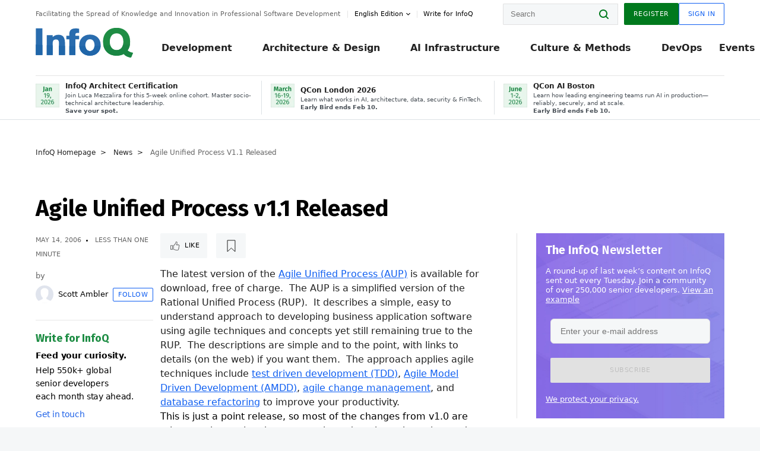

--- FILE ---
content_type: text/html;charset=utf-8
request_url: https://www.infoq.com/news/AUPv1.1-Released/
body_size: 39404
content:
<!DOCTYPE html>










<html lang="en" xmlns="http://www.w3.org/1999/xhtml">
    <head>
        <!-- Google Optimize Anti-flicker snippet (recommended)  -->
        <style>.async-hide { opacity: 0 !important} </style>
        <style>.promo{background:#222528;position:fixed;z-index:1001!important;left:0;top:0;right:0;max-height:48px;min-height:48px;padding-top:0!important;padding-bottom:0!important}.promo,.promo p{-webkit-box-align:center;-ms-flex-align:center;align-items:center}.promo p{font-size:.8125rem;line-height:1rem;color:#fff;margin-bottom:0;margin-top:0;margin:0 auto;display:-webkit-box;display:-ms-flexbox;display:flex;font-weight:700}@media only screen and (max-width:650px){.promo p{font-size:.6875rem}}.promo span{overflow:hidden;display:-webkit-box;-webkit-line-clamp:3;-webkit-box-orient:vertical}.promo a{color:#fff!important;text-decoration:underline!important}.promo a.btn{background:#d0021b;padding:7px 20px;text-decoration:none!important;font-weight:700;margin-left:10px;margin-right:10px;white-space:nowrap;border-radius:5px}@media only screen and (max-width:650px){.promo a.btn{font-size:.6875rem;padding:7px 10px}}.promo.container{padding-top:8px;padding-bottom:8px}@media only screen and (min-width:1050px){.promo.container{padding-top:0;padding-bottom:0}}.promo .actions{-ms-flex-wrap:nowrap;flex-wrap:nowrap}.promo .actions__left{-ms-flex-preferred-size:100%;flex-basis:100%;-webkit-box-align:center;-ms-flex-align:center;align-items:center}.promo .actions__right{-ms-flex-preferred-size:40px;flex-basis:40px;margin-top:0;margin-bottom:0;-webkit-box-pack:end;-ms-flex-pack:end;justify-content:flex-end}.promo.hidden{display:none}.promo.show{display:-webkit-box!important;display:-ms-flexbox!important;display:flex!important}.promo.show .container__inner{-webkit-box-flex:1;-ms-flex:1;flex:1}.promo.fixed{position:fixed}.promo.show+header.header{margin-top:48px}.header{background:#fff;-webkit-box-shadow:0 1px 0 #dde2e5;box-shadow:0 1px 0 #dde2e5}.header .actions__left,.header__bottom__events{max-width:100%!important;margin:0}.header .header__events-all{margin:0;display:-webkit-box;display:-ms-flexbox;display:flex;position:relative}.header .header__events-all .header__event-slot{-webkit-box-flex:1;-ms-flex:1 100%;flex:1 100%;border-right:1px solid #dde2e5;margin-top:3px;margin-bottom:3px;padding-left:15px;text-align:left;display:-webkit-box;display:-ms-flexbox;display:flex;-webkit-box-align:center;-ms-flex-align:center;align-items:center;padding-right:5px;min-width:300px}.header .header__events-all .header__event-slot:hover{text-decoration:none!important}.header .header__events-all .header__event-slot img{min-width:40px;height:40px}.header .header__events-all .header__event-slot div{margin-left:10px}.header .header__events-all .header__event-slot span{font-weight:700!important;font-size:.75rem;margin-bottom:0!important;margin-top:0;display:block;line-height:1.125rem;text-align:left}.header .header__events-all .header__event-slot p{font-weight:400;font-size:.625rem;line-height:130%!important;color:#495057!important;margin:0}@media only screen and (min-width:1050px){.header .header__events-all .header__event-slot p{font-size:.625rem}}.header .header__events-all .header__event-slot:first-child{padding-left:0}.header .header__events-all .header__event-slot:last-child{padding-right:0;border-right:0}@media only screen and (min-width:1050px){.header__bottom,.header__middle,.header__top{position:relative;white-space:nowrap}}.header__top{padding:10px 0}@media only screen and (min-width:800px){.header__top{padding:5px 0}}.header__bottom{padding:5px 0;z-index:29;max-width:100%}.header__bottom a{font-size:.8125rem}.header__bottom .trending{margin-left:0;margin-right:0}.header__bottom .actions{-webkit-box-align:start;-ms-flex-align:start;align-items:flex-start}.header__bottom .actions__left{max-width:calc(100% + 8px)}@media only screen and (min-width:800px){.header__bottom .actions__left{max-width:calc(100% + 24px)}}.header__bottom .actions__right{-webkit-box-flex:1;-ms-flex:1 1 auto;flex:1 1 auto;display:none}@media only screen and (min-width:1050px){.header__bottom .actions__right{display:-webkit-box;display:-ms-flexbox;display:flex}}.header__middle{display:-webkit-box;display:-ms-flexbox;display:flex;-webkit-box-orient:horizontal;-webkit-box-direction:normal;-ms-flex-flow:row wrap;flex-flow:row wrap}@media only screen and (min-width:1050px){.header__middle{-ms-flex-wrap:nowrap;flex-wrap:nowrap}}.header__top .actions__left{-webkit-box-align:center;-ms-flex-align:center;align-items:center;-ms-flex-line-pack:center;align-content:center}@media only screen and (min-width:1050px){.header__top .actions__right{max-width:430px}}.no-style.header__nav li:nth-child(3){font-weight:700}.no-style.header__nav li:nth-child(3) a{color:#0e5ef1!important}.header__bottom__events::after{background:-webkit-gradient(linear,left top,right top,color-stop(0,rgba(255,255,255,0)),to(#fff));background:linear-gradient(90deg,rgba(255,255,255,0) 0,#fff 100%);content:'';position:absolute;height:60px;right:10px;width:25px}@media only screen and (min-width:1050px){.header__bottom__events::after{display:none}}.contribute-link{font-weight:400;font-size:.6875rem;color:#000!important;position:relative;padding-left:10px}.contribute-link:hover{color:#00791d!important;text-decoration:none!important}.contribute-link::before{content:'';width:1px;height:12px;position:absolute;top:50%;-webkit-transform:translateY(-50%);transform:translateY(-50%);background:rgba(0,0,0,.1);left:-1px}.my-0{margin-top:0!important;margin-bottom:0!important}.header__desc.my-0{margin-left:0}.header__bottom__events .actions__left{max-width:100%!important;overflow-x:scroll;-ms-overflow-style:none;scrollbar-width:none;display:block;scroll-behavior:smooth;min-width:100%}.header__bottom__events .actions__left::-webkit-scrollbar{display:none}.header__bottom__events .actions__left:-webkit-scrollbar-thumb{background:#fff}.logo{line-height:1rem}.header{position:relative;z-index:41;-webkit-user-select:none;-moz-user-select:none;-ms-user-select:none;user-select:none}.header .input:focus,.header input[type=password]:focus,.header input[type=text]:focus{border:1px solid #00791d}.header a:not(.button):not(.login__action):not(.active){text-decoration:none;color:#222}.header a:not(.button):not(.login__action):not(.active):hover{text-decoration:underline;color:#222}.header__items{display:none;-ms-flex-wrap:wrap;flex-wrap:wrap}@media only screen and (min-width:1050px){.header__items{display:-webkit-box;display:-ms-flexbox;display:flex;-webkit-box-orient:horizontal;-webkit-box-direction:normal;-ms-flex-direction:row;flex-direction:row}.header__items nav{position:relative;background:0 0;padding:0;left:0;top:0;line-height:inherit;display:block;-webkit-box-shadow:none;box-shadow:none;max-width:100%;max-height:80px}}.header__items>div{width:100%;margin-bottom:32px;display:-webkit-box;display:-ms-flexbox;display:flex;-webkit-box-orient:vertical;-webkit-box-direction:normal;-ms-flex-flow:column nowrap;flex-flow:column nowrap}@media only screen and (min-width:552px){.header__items>div:not(:nth-last-child(-n+2)){margin-bottom:32px}}@media only screen and (min-width:552px) and (max-width:1050px){.header__items>div{-webkit-box-flex:0;-ms-flex-positive:0;flex-grow:0;-ms-flex-negative:0;flex-shrink:0;-ms-flex-preferred-size:calc(99.7% * 1/2 - (32px - 32px * 1/2));flex-basis:calc(99.7% * 1/2 - (32px - 32px * 1/2));max-width:calc(99.7% * 1/2 - (32px - 32px * 1/2));width:calc(99.7% * 1/2 - (32px - 32px * 1/2))}.header__items>div:nth-child(1n){margin-right:32px;margin-left:0}.header__items>div:last-child{margin-right:0}.header__items>div:nth-child(2n){margin-right:0;margin-left:auto}}@media only screen and (min-width:800px) and (max-width:1050px){.header__items>div{-webkit-box-flex:0;-ms-flex-positive:0;flex-grow:0;-ms-flex-negative:0;flex-shrink:0;-ms-flex-preferred-size:calc(99.7% * 1/4 - (32px - 32px * 1/4));flex-basis:calc(99.7% * 1/4 - (32px - 32px * 1/4));max-width:calc(99.7% * 1/4 - (32px - 32px * 1/4));width:calc(99.7% * 1/4 - (32px - 32px * 1/4))}.header__items>div:nth-child(1n){margin-right:32px;margin-left:0}.header__items>div:last-child{margin-right:0}.header__items>div:nth-child(4n){margin-right:0;margin-left:auto}}@media only screen and (min-width:1050px){.header__items>div{margin-bottom:0!important;margin-right:0!important;-webkit-box-orient:horizontal;-webkit-box-direction:normal;-ms-flex-direction:row;flex-direction:row}}.header__items .language__switcher{display:none}.header__items .language__switcher .li-nav.active>a,.header__items .language__switcher>li.active>a{color:#fff!important}.header__items .language__switcher .li-nav.active>a:hover,.header__items .language__switcher>li.active>a:hover{color:#fff!important;background:#0e5ef1}.header__items .language__switcher .li-nav:hover>a,.header__items .language__switcher>li:hover>a{color:#fff}.header+main{display:block;min-height:210px;-webkit-transition:margin .15s ease;transition:margin .15s ease;margin-top:0!important}.header--hide .header+main{margin-top:50px}.header--hide .header__toggle{opacity:0;top:20px;visibility:hidden}.header--hide .header__logo{max-height:0}.header--hide .header__middle,.header--hide .header__top{max-height:0;overflow:hidden;padding-top:0;padding-bottom:0;border-color:transparent}.header--hide .header__bottom .vue-portal-target{top:3px;right:0;bottom:auto;left:auto;position:absolute}.header__middle,.header__top{-webkit-transition:all .15s ease;transition:all .15s ease}.header__middle{border-bottom:1px solid rgba(0,0,0,.1);z-index:33}.header__middle .vue-portal-target{width:100%}@media only screen and (min-width:1050px){.header__middle .vue-portal-target{display:none}}@media only screen and (min-width:1050px){.header__middle{line-height:5.75rem;text-align:left;padding:0;z-index:30}.header__middle .widget__heading{display:none}}.header__top>.actions__left{display:none}@media only screen and (min-width:1050px){.header__top>.actions__left{display:-webkit-box;display:-ms-flexbox;display:flex}}.header__top>.actions__right{-webkit-box-flex:1;-ms-flex-positive:1;flex-grow:1;margin-right:0;margin-top:0;margin-bottom:0;-webkit-box-pack:end;-ms-flex-pack:end;justify-content:flex-end}.header__top>.actions__right .dropdown__holder{width:calc(100vw - 16px);max-height:80vh}@media only screen and (min-width:600px){.header__top>.actions__right .dropdown__holder{width:auto}}.header__top>.actions__right>*{margin:0}.header__top>.actions__right .search{display:none}@media only screen and (min-width:1050px){.header__top>.actions__right>*{display:-webkit-box;display:-ms-flexbox;display:flex;white-space:nowrap}.header__top>.actions__right .search{display:block}}.header__top .user__login{display:block}.header__top .user__login>.button,.header__top .user__login>button{border-top-right-radius:0;border-bottom-right-radius:0}@media only screen and (min-width:1050px){.header__top{position:relative;right:auto;width:100%}}.header__logo{max-width:165px;position:absolute;top:8px;overflow:hidden;-webkit-transition:all .1s ease;transition:all .1s ease;z-index:32;line-height:2.25rem;height:36px;width:100px;margin-left:50px;-ms-flex-preferred-size:190px;flex-basis:190px}@media only screen and (min-width:800px){.header__logo{top:4px}}@media only screen and (min-width:1050px){.header__logo{position:relative;top:0;overflow:visible;margin-right:20px;margin-left:0;line-height:3.125rem;height:50px}.header__logo>*{width:165px}}@media only screen and (min-width:1280px){.header__logo{margin-right:30px}}.header__desc,.header__more>button{text-transform:capitalize;color:#666;letter-spacing:0;font-size:0;font-weight:400;line-height:1.5rem;vertical-align:top;font-smoothing:antialiased;font-family:-apple-system,BlinkMacSystemFont,"Segoe UI Variable","Segoe UI",system-ui,ui-sans-serif,Helvetica,Arial,sans-serif,"Apple Color Emoji","Segoe UI Emoji";-webkit-transition:font-size .15s ease-in-out;transition:font-size .15s ease-in-out}@media only screen and (min-width:1050px){.header__desc,.header__more>button{font-size:.6875rem}}.header__desc{display:-webkit-inline-box;display:-ms-inline-flexbox;display:inline-flex;position:relative;width:auto}.header__topics{white-space:nowrap;float:right;position:relative}.header__topics *{display:inline-block;vertical-align:top}.header__topics a{font-size:.8125rem}@media only screen and (min-width:1050px){.header__topics{float:none}}.header__more{display:-webkit-inline-box;display:-ms-inline-flexbox;display:inline-flex;vertical-align:top}.header__more:before{left:-12px}.header__more:after,.header__more:before{content:'';width:1px;height:12px;position:absolute;top:50%;-webkit-transform:translateY(-50%);transform:translateY(-50%);background:rgba(0,0,0,.1)}.header__more:after{right:-12px}.header__more:hover{cursor:pointer;color:rgba(0,0,0,.75)}.header__user{display:inline-block;vertical-align:top;white-space:nowrap;margin-left:8px}@media only screen and (min-width:1050px){.header__user{margin-left:0}}.header__user>div{display:inline-block;vertical-align:top}.header__user-nav a:not(.button){text-transform:uppercase;font-size:.75rem;font-weight:600}.header__user-nav a:not(.button):not(.active){opacity:.5}.header__user-nav a:not(.button):not(.active):hover{opacity:.75}.header__user-nav a:not(.button):hover{text-decoration:none}.header__user-nav a:not(.button).active{color:#222;cursor:default;text-decoration:none}.header__user-nav a:not(.button):before{margin-right:0}.header__user-nav a:not(.button):not(:last-child){margin-right:16px}@media only screen and (min-width:1050px){.header__user-nav a:not(.button):not(:last-child){margin-right:32px}}@media only screen and (min-width:1050px){.header__user-nav+.header__topics{margin-left:56px}}.header__search{display:none;vertical-align:top;margin-right:0}@media only screen and (min-width:1050px){.header__search{display:inline-block}}.header__search,.header__user{line-height:inherit}.header__nav{border-bottom:1px solid rgba(0,0,0,.1)}@media only screen and (min-width:800px){.header__nav{border-bottom:0}}.header__nav .button{margin-left:0}.header__nav .button__more{margin-right:20px}.header__nav .li-nav,.header__nav>li{-webkit-transition:all .15s ease;transition:all .15s ease}@media only screen and (min-width:1050px){.header__nav .li-nav,.header__nav>li{display:-webkit-inline-box;display:-ms-inline-flexbox;display:inline-flex;vertical-align:middle;position:static;border:none;min-height:65px}.header__nav .li-nav:hover.has--subnav .nav .li-nav,.header__nav .li-nav:hover.has--subnav .nav>li,.header__nav>li:hover.has--subnav .nav .li-nav,.header__nav>li:hover.has--subnav .nav>li{white-space:normal}.header__nav .li-nav:hover.has--subnav .nav__subnav,.header__nav>li:hover.has--subnav .nav__subnav{opacity:1;top:100%;visibility:visible;-webkit-transition-delay:.25s;transition-delay:.25s}.header__nav .li-nav:hover.has--subnav .nav__category,.header__nav>li:hover.has--subnav .nav__category{width:100%}.header__nav .li-nav:hover.has--subnav .nav__category:after,.header__nav .li-nav:hover.has--subnav .nav__category:before,.header__nav>li:hover.has--subnav .nav__category:after,.header__nav>li:hover.has--subnav .nav__category:before{-webkit-transition-delay:.25s;transition-delay:.25s;opacity:1}}@media only screen and (min-width:1080px){.header__nav .li-nav:not(:last-child),.header__nav>li:not(:last-child){margin-right:23px;margin-left:23px}}@media only screen and (min-width:1280px){.header__nav .li-nav:not(:last-child),.header__nav>li:not(:last-child){margin-right:23px;margin-left:23px}}@media only screen and (min-width:1338px){.header__nav .li-nav:not(:last-child),.header__nav>li:not(:last-child){margin-right:23px;margin-left:23px}}.header__nav .li-nav>a,.header__nav>li>a{font-size:.875rem;line-height:1.5rem;padding:12px 0;color:#000;display:inline-block;max-width:100%;position:relative;z-index:61;white-space:normal}@media only screen and (min-width:1050px){.header__nav .li-nav>a,.header__nav>li>a{padding:8px 0 0;font-weight:700}}.header__nav .li-nav>a:after,.header__nav .li-nav>a:before,.header__nav>li>a:after,.header__nav>li>a:before{content:'';position:absolute;bottom:-1px;left:50%;width:0;height:0;opacity:0;-webkit-transform:translateX(-50%);transform:translateX(-50%);border-style:solid;border-width:0 5px 5px 5px;-webkit-transition:opacity .15s ease-in-out;transition:opacity .15s ease-in-out;border-color:transparent transparent #fff transparent}.header__nav .li-nav>a:before,.header__nav>li>a:before{left:50%;bottom:0;border-width:0 6px 6px 6px;border-color:transparent transparent #f5f7f8 transparent}@media only screen and (min-width:1050px){.header__nav .li-nav>a,.header__nav>li>a{font-size:1rem}}@media only screen and (min-width:1800px){.header__nav .li-nav>a,.header__nav>li>a{font-size:1.125rem}}.header--open{overflow:hidden}@media only screen and (min-width:600px){.header--open{overflow:visible}}.header--open .content-items{max-height:215px;margin:12px 0 24px}.header--open .search{margin-top:16px;display:block}.header--open .header__toggle:before{z-index:10}.header--open .header__toggle>span:nth-child(1){top:50%;-webkit-transform:rotate(45deg);transform:rotate(45deg)}.header--open .header__toggle>span:nth-child(2){opacity:0}.header--open .header__toggle>span:nth-child(3){top:50%;-webkit-transform:rotate(-45deg);transform:rotate(-45deg)}.header--open .header__items,.header--open .header__items .language__switcher{display:-webkit-box;display:-ms-flexbox;display:flex}.header--open .header__top{z-index:100;position:absolute;left:0;right:8px;background:#fff}@media only screen and (min-width:800px){.header--open .header__top{right:20px}}.header--open .header__top .search{display:none}.header--open .header__logo{z-index:101}.header--open .header__middle{padding-top:60px}.header--open .header__bottom{display:none}.header--open .header__container{max-height:90vh;overflow-x:hidden;overflow-y:auto}@media only screen and (min-width:1050px){.header--open .header__container{overflow:visible}}.header .subnav{position:absolute;-webkit-box-shadow:0 5px 25px 1px rgba(0,0,0,.15);box-shadow:0 5px 25px 1px rgba(0,0,0,.15);background:#fff;visibility:hidden;line-height:1.75rem;max-width:100%;width:100%;left:0;opacity:0;overflow:hidden;border:1px solid #f5f7f8;border-radius:2px;-webkit-transition:all .15s ease-in-out;transition:all .15s ease-in-out;top:105%;z-index:60;display:-webkit-box;display:-ms-flexbox;display:flex;-webkit-box-orient:horizontal;-webkit-box-direction:normal;-ms-flex-flow:row nowrap;flex-flow:row nowrap;-webkit-box-align:stretch;-ms-flex-align:stretch;align-items:stretch}.header .subnav .subnav__categories{-webkit-box-flex:0;-ms-flex:0 1 280px;flex:0 1 280px;padding:24px 0;background:#f5f7f8;margin-right:0!important}.header .subnav .subnav__categories>li{display:block;font-size:.9375rem;padding:2px 48px 2px 24px}.header .subnav .subnav__categories>li a{display:block;font-weight:700}.header .subnav .subnav__categories>li:hover{background:#e1e1e1}.header .subnav .subnav__heading{margin-bottom:20px}.header .subnav .subnav__content{position:relative;-ms-flex-item-align:start;align-self:flex-start;padding:24px;display:-webkit-box;display:-ms-flexbox;display:flex;-webkit-box-orient:horizontal;-webkit-box-direction:normal;-ms-flex-flow:row wrap;flex-flow:row wrap}@media only screen and (min-width:1050px){.header .subnav .subnav__content{padding-left:32px;padding-right:32px;margin:0 auto;-webkit-box-flex:1;-ms-flex:1 1 600px;flex:1 1 600px}}.header .subnav .subnav__content .heading__container{-ms-flex-preferred-size:100%;flex-basis:100%}.header .subnav .subnav__content:before{content:'';position:absolute;left:0;top:0;bottom:-100%;width:1px;background:rgba(0,0,0,.1)}.languagesEdition .active{font-weight:700}.header__more.dropdown:after{content:'';display:inline-block;vertical-align:middle;-ms-flex-item-align:center;-ms-grid-row-align:center;align-self:center;background-repeat:no-repeat;background-position:center;margin-bottom:2px;width:7px;height:7px;-webkit-transition:-webkit-transform .15s ease;transition:-webkit-transform .15s ease;transition:transform .15s ease;transition:transform .15s ease,-webkit-transform .15s ease;background-color:#fff!important;background-size:contain}.header__more.dropdown button{color:#000!important;margin-right:-20px;padding-right:20px;z-index:1000}.header__more.dropdown .dropdown__holder{width:165px}.header__more.dropdown .dropdown__content{padding:13px;padding-top:5px;padding-bottom:5px}.header__more.dropdown .languagesEdition li{border-bottom:1px solid #e6e6e6}.header__more.dropdown .languagesEdition li:last-child{border:0}.logo__data{display:none;color:#666;font-size:.6875rem}@media only screen and (min-width:1050px){.logo__data{display:block;line-height:.8125rem}}.container{padding-left:12px;padding-right:12px;margin:0 auto;min-width:320px;-webkit-transition:padding .15s ease-in-out;transition:padding .15s ease-in-out}@media only screen and (min-width:600px){.container{padding-left:16px;padding-right:16px}}@media only screen and (min-width:800px){.container{padding-left:20px;padding-right:20px}}@media only screen and (min-width:1250px){.container{padding-left:60px;padding-right:60px}}@media only screen and (min-width:1400px){.container{padding-left:20px;padding-right:20px}}.container.white{background:#fff}.container__inner{max-width:1290px;margin:0 auto;-webkit-transition:max-width .15s ease-out;transition:max-width .15s ease-out}.search{display:block;position:relative;z-index:33;width:100%;max-width:100%;margin:0}.search:before{position:absolute;top:50%;right:24px;-webkit-transform:translateY(-50%);transform:translateY(-50%);margin-right:0;z-index:34}.search__bar{display:block;border-radius:2px;position:relative;z-index:33}.search__bar #search{margin-bottom:0;max-width:100%;background:#fff}.search__go{top:50%;right:0;bottom:0;left:auto;position:absolute;-webkit-transform:translateY(-50%);transform:translateY(-50%);z-index:32;-webkit-appearance:none;-moz-appearance:none;appearance:none;width:36px;height:36px;line-height:2.25rem;-webkit-box-shadow:none;box-shadow:none;display:block;background:0 0;border:0;font-size:0}@media only screen and (min-width:600px){.search__go{z-index:35}}.header #search,.search__go:hover{cursor:pointer}.header #search{height:36px;position:relative;max-width:100%;background-color:#f5f7f8!important}@media only screen and (min-width:600px){.header #search{font-size:.8125rem;min-width:165px;max-width:100%;opacity:1}}.header #search:hover{cursor:auto}@media only screen and (min-width:1050px){.header #search{margin-left:auto;border-top-right-radius:0;border-bottom-right-radius:0;border-right:0}.header #search:focus{min-width:215px}}.header #search:focus{cursor:auto}.header #search .field__desc{display:none}.header #searchForm{width:100%;margin-top:8px}.header #searchForm:before{right:8px}@media only screen and (min-width:600px){.header #searchForm{margin-top:16px}}@media only screen and (min-width:1050px){.header #searchForm{margin-top:0}}</style>
        <script>(function(a,s,y,n,c,h,i,d,e){s.className+=' '+y;h.start=1*new Date;
            h.end=i=function(){s.className=s.className.replace(RegExp(' ?'+y),'')};
            (a[n]=a[n]||[]).hide=h;setTimeout(function(){i();h.end=null},c);h.timeout=c;
        })(window,document.documentElement,'async-hide','dataLayer',4000,
                {'GTM-W9GJ5DL':true});</script>

        <script type="text/javascript">
            
            var loggedIn = false;
            if (loggedIn) {
                var userCountryId = '';
            }
        </script>
        






<script>
  window.dataLayer = window.dataLayer || [];
  function gtag(){dataLayer.push(arguments);}
  gtag('config', 'G-VMVPD4D2JY');

  //CookieControl tool recomendation
  // Call the default command before gtag.js or Tag Manager runs to
  // adjust how the tags operate when they run. Modify the defaults
  // per your business requirements and prior consent granted/denied, e.g.:
  gtag('consent', 'default', {
      'ad_storage': 'denied',
      'ad_user_data': 'denied',
      'ad_personalization': 'denied',
      'analytics_storage': 'denied'
  });

  if((typeof loggedIn != "undefined") && loggedIn){
      window.dataLayer.push({'logged_in': 'true'});
  } else {
      window.dataLayer.push({'logged_in': 'false'});
  }

  window.dataLayer.push({'show_queryz': ''});
</script>

<!-- Google Tag Manager -->
<script>
var gtmProfile="GTM-W9GJ5DL";
(function(w,d,s,l,i){w[l]=w[l]||[];w[l].push({'gtm.start':
new Date().getTime(),event:'gtm.js'});var f=d.getElementsByTagName(s)[0],
j=d.createElement(s),dl=l!='dataLayer'?'&l='+l:'';j.async=true;j.src=
'https://www.googletagmanager.com/gtm.js?id='+i+dl;f.parentNode.insertBefore(j,f);
})(window,document,'script','dataLayer', gtmProfile);</script>
<!-- End Google Tag Manager -->

        <title>Agile Unified Process v1.1 Released - InfoQ</title>
        <link rel="canonical" href="https://www.infoq.com/news/AUPv1.1-Released/"/>
        <link rel="alternate" href="https://www.infoq.com/news/AUPv1.1-Released/" hreflang="en"/>
        







    
        
        
        
            
            <link rel="alternate" href="https://www.infoq.com/news/AUPv1.1-Released/" hreflang="x-default" />
        
    
    







        
        





<meta http-equiv="pragma" content="no-cache" />
<meta http-equiv="cache-control" content="private,no-cache,no-store,must-revalidate" />
<meta http-equiv="expires" content="0" />
<meta http-equiv="content-type" content="text/html; charset=utf-8" />
<meta name="copyright" content="&copy; 2006 C4Media" />

<meta name="google-site-verification" content="0qInQx_1WYOeIIbxnh7DnXlw1XOxNgAYakO2k4GhNnY" />
<meta name="msapplication-TileColor" content="#ffffff"/>
<meta name="msapplication-TileImage" content="/styles/static/images/logo/logo.jpg"/>
<meta property="wb:webmaster" content="3eac1729a8bbe046" />
<meta content="width=device-width,initial-scale=1" name="viewport">
<meta http-equiv="X-UA-Compatible" content="IE=10, IE=edge">

        
        <link rel="stylesheet" type="text/css" media="screen" href="https://cdn.infoq.com/statics_s2_20260113082446/styles/style.css"/>
        <link rel="stylesheet" type="text/css" media="print" href="https://cdn.infoq.com/statics_s2_20260113082446/styles/print.css"/>
        <link rel="preload" type="text/css" href="https://cdn.infoq.com/statics_s2_20260113082446/styles/style_en.css" as="style" onload="this.onload=null;this.rel='stylesheet'">
        <link rel="preload" href="https://cdn.infoq.com/statics_s2_20260113082446/styles/icons.css" as="style" onload="this.onload=null;this.rel='stylesheet'">
        <link rel="preload" type="text/css" media="screen" href="https://cdn.infoq.com/statics_s2_20260113082446/styles/style_extra.css" as="style" onload="this.onload=null;this.rel='stylesheet'">
        <noscript>
            <link rel="stylesheet" type="text/css" href="https://cdn.infoq.com/statics_s2_20260113082446/styles/style_en.css"/>
            <link rel="stylesheet" href="https://cdn.infoq.com/statics_s2_20260113082446/styles/icons.css">
            <link rel="stylesheet" type="text/css" media="screen" href="https://cdn.infoq.com/statics_s2_20260113082446/styles/style_extra.css"/>
        </noscript>

        <link rel="stylesheet" type="text/css" href="https://cdn.infoq.com/statics_s2_20260113082446/styles/fonts/font.css"/>

        <link rel="shortcut icon" href="https://cdn.infoq.com/statics_s2_20260113082446/favicon.ico" type="image/x-icon" />
        <link rel="apple-touch-icon" href="https://cdn.infoq.com/statics_s2_20260113082446/apple-touch-icon.png"/>

        <script type="text/javascript">
        	var device='desktop';
            var InfoQConstants = {};
            InfoQConstants.language = 'en';
            InfoQConstants.countryCode = '';
            
            InfoQConstants.pageUrl = (typeof window.location != 'undefined' && window.location && typeof window.location.href != 'undefined' && window.location.href) ? window.location.href : "URL_UNAVAILABLE";
            InfoQConstants.cet='AjMcY0aM0CyOmyvp';
            InfoQConstants.userDetectedCountryCode = '';
            InfoQConstants.bpadb = 'MsZHXkohYwYVaR9w0JSv';
        </script>

        <script type="text/javascript" src="https://cdn.infoq.com/statics_s2_20260113082446/scripts/combinedJs.min.js"></script>
        <script type="text/javascript">
            
                var JSi18n = JSi18n || {}; // define only if not already defined
                JSi18n.error='Error';
                JSi18n.login_unverifiedAccount='Unverified account';
                JSi18n.contentSummary_showPresentations_1='';
                JSi18n.contentSummary_showPresentations_2='';
                JSi18n.contentSummary_showPresentations_3='';
                JSi18n.contentSummary_showInterviews_1='';
                JSi18n.contentSummary_showInterviews_2='';
                JSi18n.contentSummary_showInterviews_3='';
                JSi18n.contentSummary_showMinibooks_1='';
                JSi18n.contentSummary_showMinibooks_2='';
                JSi18n.login_sendingRequest='Sending request ...';
                JSi18n.bookmark_saved='<q>&nbsp;&nbsp;&nbsp;Saved&nbsp;&nbsp;&nbsp;&nbsp;</q>';
                JSi18n.bookmark_error='<q style=color:black;>&nbsp;&nbsp;&nbsp;Error&nbsp;&nbsp;&nbsp;&nbsp;</q>';
                JSi18n.categoryManagement_showpopup_viewAllLink_viewAllPrefix='View All';
                JSi18n.categoryManagement_showpopup_viewAllLink_viewAllSuffix='';
                JSi18n.categoryManagement_showpopup_includeExcludeLink_Exclude='Exclude';
                JSi18n.categoryManagement_showpopup_includeExcludeLink_Include='Include';
                JSi18n.login_invalid_email='Please specify a valid email';
                JSi18n.login_email_not_found = 'No user found with that email';
                JSi18n.content_datetime_format='MMM dd, yyyy';

                // used by frontend
                JSi18n.FE = {
                    labels: {
                        follow: "Follow",
                        followTopic: "Follow Topic",
                        unfollow: "Unfollow",
                        unfollowTopic: "Unfollow Topic",
                        following: "Following",
                        followers: "Followers",
                        like: "Like",
                        liked: "Liked",
                        authors: "Peers",
                        users : "Users",
                        topics: "Topics",
                        hide: "Hide Item",
                        hidden: "%s was hidden on your profile page.",
                        undo: "Undo",
                        showLess: "Show less",
                        showMore: "Show more",
                        moreAuthors: "And %s more",
                        bookmarked: "Content Bookmarked",
                        unbookmarked: "Content Unbookmarked",
                        characterLimit: "Characters Remaining"
                    }
                }
            


            
            
                var usersInPage = JSON.parse('[{\"id\":\"62671158\",\"ref\":\"author-Monica-Beckwith\",\"url\":\"\/profile\/Monica-Beckwith\",\"followedByCurrentUser\":false,\"minibio\":\"\",\"name\":\"Monica Beckwith\",\"bio\":\"Java Champion, Monica Beckwith is a Java performance engineer. She currently works on improving OpenJDK&#39;s HotSpot VM at Microsoft. Her past experiences include working with Arm, Oracle\/Sun and AMD; optimizing the JVM for server class systems. Monica was voted a JavaOne Rock Star speaker and was the performance lead for Garbage First Garbage Collector (G1 GC). You can follow Monica on twitter &#64;mon_beck\",\"followers\":1784,\"imgSrc\":\"https:\/\/cdn.infoq.com\/statics_s2_20260113082446\/images\/profiles\/QhDv7pXEUK1sdLsYArFmnLxecH4rYhAc.jpg\"},{\"id\":\"45723890\",\"ref\":\"author-Rags-Srinivas\",\"url\":\"\/profile\/Rags-Srinivas\",\"followedByCurrentUser\":false,\"minibio\":\"\",\"name\":\"Rags Srinivas\",\"bio\":\"Raghavan &#34;Rags&#34; Srinivas (&#64;ragss) works as an Architect\/Developer Evangelist goaled with helping developers build highly scalable and available systems. As an OpenStack advocate and solutions architect at Rackspace he was constantly challenged from low level infrastructure to high level application issues. His general focus area is in distributed systems, with a specialization in Cloud Computing and Big Data. He worked on Hadoop, HBase and NoSQL during its early stages. He has spoken on a variety of technical topics at conferences around the world, written for developer portals, conducted and organized Hands-on Labs and taught graduate and online classes in the evening. Rags brings with him over 25 years of hands-on software development and over 15 years of architecture and technology evangelism experience. He has evangelized and influenced the architecture of a number of emerging technology areas. He is also a repeat JavaOne rock star speaker award winner. Rags holds a Masters degree in Computer Science from the Center of Advanced Computer Studies at the University of Louisiana at Lafayette. He likes to hike, run and generally be outdoors but most of all loves to eat.\",\"followers\":323,\"imgSrc\":\"https:\/\/cdn.infoq.com\/statics_s2_20260113082446\/images\/profiles\/t4nyfgw1THkp4wMZ9EZ59RGJx8Hf9Rk8.jpg\"},{\"id\":\"101757548\",\"ref\":\"author-Scott-Ambler\",\"url\":\"\/profile\/Scott-Ambler\",\"followedByCurrentUser\":false,\"minibio\":\"\",\"name\":\"Scott Ambler\",\"bio\":\"\",\"followers\":9,\"imgSrc\":\"\"},{\"id\":\"87551248\",\"ref\":\"author-Steef~Jan-Wiggers\",\"url\":\"\/profile\/Steef~Jan-Wiggers\",\"followedByCurrentUser\":false,\"minibio\":\"Cloud Queue Lead Editor | Domain Architect\",\"name\":\"Steef-Jan Wiggers\",\"bio\":\"Steef-Jan Wiggers is one of InfoQ&#39;s senior cloud editors and works as a Domain Architect at VGZ in the Netherlands. His current technical expertise focuses on implementing integration platforms, Azure DevOps, AI, and Azure Platform Solution Architectures. Steef-Jan is a regular speaker at conferences and user groups and writes for InfoQ. Furthermore, Microsoft has recognized him as a Microsoft Azure MVP for the past fifteen years.\",\"followers\":810,\"imgSrc\":\"https:\/\/cdn.infoq.com\/statics_s2_20260113082446\/images\/profiles\/BhZx03k3Hj0pZVXmTzGqItwZxtJ06oIb.jpg\"},{\"id\":\"80977916\",\"ref\":\"author-Thomas-Betts\",\"url\":\"\/profile\/Thomas-Betts\",\"followedByCurrentUser\":false,\"minibio\":\"Senior Laureate Application Architect at Blackbaud\",\"name\":\"Thomas Betts\",\"bio\":\"Thomas Betts is the Lead Editor for Architecture and Design at InfoQ, a co-host of the InfoQ Podcast, and a Senior Laureate Software Architect at Blackbaud, working on Agents for Good.\\r\\n\\r\\nFor over two decades, his focus has always been on providing software solutions that delight his customers. He has worked in a variety of industries, including social good, retail, finance, health care, defense and travel.\\r\\n\\r\\nThomas lives in Denver with his wife and son, and they love hiking and otherwise exploring beautiful Colorado.\",\"followers\":1082,\"imgSrc\":\"https:\/\/cdn.infoq.com\/statics_s2_20260113082446\/images\/profiles\/pSqI6HrU3k9rmmVjwS34OHG0bOMYiE6a.jpg\"},{\"id\":\"72028228\",\"ref\":\"author-Sergio-De-Simone\",\"url\":\"\/profile\/Sergio-De-Simone\",\"followedByCurrentUser\":false,\"minibio\":\"\",\"name\":\"Sergio De Simone\",\"bio\":\"<b>Sergio De Simone<\/b> is a software engineer. Sergio has been working as a software engineer for over twenty five years across a range of different projects and companies, including such different work environments as Siemens, HP, and small startups. For the last 10&#43; years, his focus has been on development for mobile platforms and related technologies. He is currently working for BigML, Inc., where he leads iOS and macOS development.\",\"followers\":713,\"imgSrc\":\"https:\/\/cdn.infoq.com\/statics_s2_20260113082446\/images\/profiles\/NovciOoQOAYWqYqRQBFo97SuMm0xbUiC.jpg\"},{\"id\":\"126467140\",\"ref\":\"author-Renato-Losio\",\"url\":\"\/profile\/Renato-Losio\",\"followedByCurrentUser\":false,\"minibio\":\"Cloud Expert | AWS Data Hero  \",\"name\":\"Renato Losio\",\"bio\":\"Renato has extensive experience as a cloud architect, tech lead, and cloud services specialist. Currently, he lives in Berlin and works remotely as a principal cloud architect. His primary areas of interest include cloud services and relational databases. He is an editor at InfoQ and a recognized AWS Data Hero. You can connect with him on LinkedIn.\",\"followers\":813,\"imgSrc\":\"https:\/\/cdn.infoq.com\/statics_s2_20260113082446\/images\/profiles\/ptroF8HdI2vWXm0NDaKeS0JdiPxMOAra.jpg\"},{\"id\":\"126464202\",\"ref\":\"author-Johan-Janssen\",\"url\":\"\/profile\/Johan-Janssen\",\"followedByCurrentUser\":false,\"minibio\":\"Architect at ASML\",\"name\":\"Johan Janssen\",\"bio\":\"Architect at ASML, loves to share knowledge mainly around Java. Spoke at conferences such as Devoxx, Oracle Code One, Devnexus, and many more. Assisted conferences by participating in program committees and invented and organized JVMCON. Received the JavaOne Rock Star and Oracle Code One Star awards. Wrote various articles both for digital and printed media. Maintainer of various Java JDK\/JRE packages for Chocolatey with around 100 thousand downloads a month.\",\"followers\":480,\"imgSrc\":\"https:\/\/cdn.infoq.com\/statics_s2_20260113082446\/images\/profiles\/Fb4eZ0mtvMf6MhsmBIhsUVueV4xAs2FD.jpg\"},{\"id\":\"39485652\",\"ref\":\"author-Daniel-Bryant\",\"url\":\"\/profile\/Daniel-Bryant\",\"followedByCurrentUser\":false,\"minibio\":\"InfoQ News Manager | Building Platforms at Syntasso\",\"name\":\"Daniel Bryant\",\"bio\":\"Daniel Bryant is the news manager at InfoQ and the emeritus chair of QCon London. He is also a platform engineer and head of product marketing at Syntasso. Daniel&#39;s technical expertise focuses on \u2018DevOps\u2019 tooling, cloud\/container platforms, and microservice implementations. He is a long-time coder and Java Champion who has contributed to several open source projects. Daniel also writes for InfoQ, O\u2019Reilly, and The New Stack and regularly presents at international conferences such as KubeCon, QCon, and JavaOne. In his copious amounts of free time, he enjoys running, reading, and travelling.\",\"followers\":2683,\"imgSrc\":\"https:\/\/cdn.infoq.com\/statics_s2_20260113082446\/images\/profiles\/tSe5dczMaSGtRUm18VkTR2tcF4W3SogA.jpg\"},{\"id\":\"63268344\",\"ref\":\"author-Chris-Swan\",\"url\":\"\/profile\/Chris-Swan\",\"followedByCurrentUser\":false,\"minibio\":\"Engineer, Atsign\",\"name\":\"Chris Swan\",\"bio\":\"Chris Swan is an Engineer at <a href=\\\"https:\/\/atsign.com\\\" rel=\\\"nofollow\\\">Atsign<\/a>, building the atPlatform, a technology that is putting people in control of their data and removing the frictions and surveillance associated with today\u2019s Internet. He was previously a Fellow at DXC Technology where he held various CTO roles. Before that he held CTO and Director of R&amp;D roles at Cohesive Networks, UBS, Capital SCF and Credit Suisse, where he worked on app servers, compute grids, security, mobile, cloud, networking and containers. Chris co-hosts the <a href=\\\"https:\/\/techdebtburndown.com\/\\\" rel=\\\"nofollow\\\">Tech Debt Burndown Podcast<\/a> and is a Dart Google Developer Expert (<a href=\\\"https:\/\/developers.google.com\/community\/experts\\\" rel=\\\"nofollow\\\">GDE<\/a>).\",\"followers\":1826,\"imgSrc\":\"https:\/\/cdn.infoq.com\/statics_s2_20260113082446\/images\/profiles\/8PE76nOujWAoCM8yqLn9Hfv2HqW3VlIP.jpg\"},{\"id\":\"4927376\",\"ref\":\"author-Karsten-Silz\",\"url\":\"\/profile\/Karsten-Silz\",\"followedByCurrentUser\":false,\"minibio\":\"Full-Stack Java Developer\",\"name\":\"Karsten Silz\",\"bio\":\"Karsten Silz has worked as a full-stack Java developer for 26 years in Europe and the US. In 2004, he co-founded a software product start-up in the US. Karsten led product development for 13 years and left after the company was sold successfully. Since 2003, he has also worked as a contractor. He co-founded the SaaS start-up &#34;Your Home in Good Hands&#34; as CTO in the UK in 2020.\",\"followers\":363,\"imgSrc\":\"https:\/\/cdn.infoq.com\/statics_s2_20260113082446\/images\/profiles\/p6zmOdOcqXiRj09iiZNeDZap7f0IglQW.jpg\"},{\"id\":\"343314\",\"ref\":\"author-Jonathan-Allen\",\"url\":\"\/profile\/Jonathan-Allen\",\"followedByCurrentUser\":false,\"minibio\":\"Software Architect\",\"name\":\"Jonathan Allen\",\"bio\":\"Jonathan Allen got his start working on MIS projects for a health clinic in the late 90&#39;s, bringing them up from Access and Excel to an enterprise solution by degrees. After spending five years writing automated trading systems for the financial sector, he became a consultant on a variety of projects including the UI for a robotic warehouse, the middle tier for cancer research software, and the big data needs of a major real estate insurance company. In his free time he enjoys studying and writing about martial arts from the 16th century.\\r\\n\",\"followers\":1791,\"imgSrc\":\"https:\/\/cdn.infoq.com\/statics_s2_20260113082446\/images\/profiles\/Wk_C09_mzwK23YkTkKMXResJv3LKUN5D.jpg\"},{\"id\":\"114725059\",\"ref\":\"author-Holly-Cummins\",\"url\":\"\/profile\/Holly-Cummins\",\"followedByCurrentUser\":false,\"minibio\":\"Senior Principal Software Engineer, Red Hat\",\"name\":\"Holly Cummins\",\"bio\":\"Holly Cummins is a Senior Principal Software Engineer on the Red Hat Quarkus team. Before joining Red Hat, Holly was a long time IBMer. In her time at IBM, Holly has been a full-stack javascript developer, a WebSphere Liberty build architect, a client-facing consultant, a JVM performance engineer, and an innovation leader. During her time in the IBM Garage, Holly led projects for enormous banks, tiny startups, and everything in between. Holly has used the power of cloud to understand climate risks, count fish, help a blind athlete run ultra-marathons in the desert solo, and invent stories (although not at all the same time). Holly is also a Java Champion, author, and regular keynote speaker. You can follow her on bluesky at &#64;&#64;hollycummins.com or at hollycummins.com.\\r\\n\\r\\n\\r\\nBefore joining IBM, Holly completed a PhD in Quantum Computation.\\r\\n\",\"followers\":550,\"imgSrc\":\"https:\/\/cdn.infoq.com\/statics_s2_20260113082446\/images\/profiles\/cRsuGlFgKyGmGfEHvafpMO63CxbrEm22.jpg\"}]');
            

            
            
                var topicsInPage = JSON.parse('[{\"name\":\"Architecture & Design\",\"id\":\"6816\",\"url\":\"\/architecture-design\",\"followers\":10068,\"followedByCurrentUser\":false},{\"name\":\"Culture & Methods\",\"id\":\"6817\",\"url\":\"\/culture-methods\",\"followers\":3910,\"followedByCurrentUser\":false},{\"name\":\"Agile\",\"id\":\"3\",\"url\":\"\/agile\",\"followers\":1047,\"followedByCurrentUser\":false},{\"name\":\".NET Core\",\"id\":\"15683\",\"url\":\"\/Net-Core\",\"followers\":7777,\"followedByCurrentUser\":false},{\"name\":\"Methodologies\",\"id\":\"38\",\"url\":\"\/methodologies\",\"followers\":82,\"followedByCurrentUser\":false},{\"name\":\"Machine Learning\",\"id\":\"5449\",\"url\":\"\/MachineLearning\",\"followers\":14227,\"followedByCurrentUser\":false},{\"name\":\"Microservices\",\"id\":\"15274\",\"url\":\"\/microservices\",\"followers\":21748,\"followedByCurrentUser\":false},{\"name\":\"AI, ML & Data Engineering\",\"id\":\"16690\",\"url\":\"\/ai-ml-data-eng\",\"followers\":5699,\"followedByCurrentUser\":false},{\"name\":\"UP\",\"id\":\"57\",\"url\":\"\/up\",\"followers\":0,\"followedByCurrentUser\":false},{\"name\":\"Java9\",\"id\":\"7097\",\"url\":\"\/Java9\",\"followers\":5343,\"followedByCurrentUser\":false},{\"name\":\"RUP\",\"id\":\"123\",\"url\":\"\/RUP\",\"followers\":0,\"followedByCurrentUser\":false},{\"name\":\"DevOps\",\"id\":\"6043\",\"url\":\"\/Devops\",\"followers\":4985,\"followedByCurrentUser\":false},{\"name\":\"Reactive Programming\",\"id\":\"15453\",\"url\":\"\/reactive-programming\",\"followers\":12129,\"followedByCurrentUser\":false},{\"name\":\"Development\",\"id\":\"6815\",\"url\":\"\/development\",\"followers\":4025,\"followedByCurrentUser\":false},{\"name\":\"Agile UP\",\"id\":\"5981\",\"url\":\"\/AgileUP\",\"followers\":0,\"followedByCurrentUser\":false}]');
            

            var userContentLikesInPage = [];
            var userCommentsLikesInPage = [];


            var currentUserId = -155926079;
        </script>
        

        
	






    
    
    
    
    
        
    



<script type="application/ld+json">
{
  "@context": "http://schema.org",
  "@type": "NewsArticle",
  "mainEntityOfPage": {
    "@type": "WebPage",
    "@id": "https://www.infoq.com/news/AUPv1.1-Released/"
    },
  "headline": "Agile Unified Process v1.1 Released",
  "image": ["http://assets.infoq.com/resources/en/infoQ-logo-big.jpg"
   ],
  "datePublished": "2006-05-14T08:52:00+0000",
  "dateModified": "2006-05-14T08:52:00+0000",
  "author": [
    {
    "@type": "Person",
    "name": "Scott Ambler",
    "url": "https://www.infoq.com/profile/Scott-Ambler/"
    }
  ],
   "publisher": {
    "@type": "Organization",
    "name": "InfoQ",
    "logo": {
      "@type": "ImageObject",
      "url": "https://assets.infoq.com/resources/en/infoQ-logo-big.jpg"
    }
  },

  "description": "The latest version of the Agile Unified Process (AUP) is available for download.  This free, HTML-based product describes an agile instantiation of the Unified Process (UP). "
}
</script>

	<meta name="ifq:pageType" content="NEWS_PAGE"/>
	<script type="text/javascript">
		InfoQConstants.pageType = 'NEWS_PAGE';
	</script>
	
		
		<link rel="stylesheet" href="https://cdn.infoq.com/statics_s2_20260113082446/styles/prism.css"/>
		<meta name="keywords" content="AUPv1.1 Released,Architecture &amp; Design,Culture &amp; Methods,UP,Agile,Methodologies,Agile UP,RUP,"/>
		<meta name="description" content="The latest version of the Agile Unified Process (AUP) is available for download.  This free, HTML-based product describes an agile instantiation of the Unified Process (UP). "/>
		<meta name="tprox" content="1147596720000" />
		
    	







<meta property="og:type" content="website" />


    







    
    
    
    
    
    
        <meta property="og:image" content="https://cdn.infoq.com/statics_s2_20260113082446/styles/static/images/logo/logo-big.jpg"/>
    


    
    
    
    
    
    
        <meta property="twitter:image" content="https://cdn.infoq.com/statics_s2_20260113082446/styles/static/images/logo/logo-big.jpg"/>
    


<meta property="og:title" content="Agile Unified Process v1.1 Released "/>
<meta property="og:description" content="The latest version of the Agile Unified Process (AUP) is available for download.  This free, HTML-based product describes an agile instantiation of the Unified Process (UP). " />
<meta property="og:site_name" content="InfoQ"/>
<meta property="og:url" content="https://www.infoq.com/news/AUPv1.1-Released/"/>

<meta name="twitter:card" content="summary_large_image" />
<meta name="twitter:title" content="Agile Unified Process v1.1 Released "/>
<meta name="twitter:description" content="The latest version of the Agile Unified Process (AUP) is available for download.  This free, HTML-based product describes an agile instantiation of the Unified Process (UP). " />

		
		
		
	
	<script type="text/javascript" src="https://cdn.infoq.com/statics_s2_20260113082446/scripts/relatedVcr.min.js"></script>
	<script type="application/javascript">
		var communityIds = "2498,2499";
		var topicIds = "54,3,35,1846,120";
		VCR.loadAllVcrs(communityIds, topicIds);
	</script>

        
        
        
        <script type="text/javascript" src="https://cdn.infoq.com/statics_s2_20260113082446/scripts/infoq.js"></script>

        <script type="text/javascript">
           document.addEventListener('DOMContentLoaded', function() {
               if (!window || !window.infoq) return
               infoq.init()
           })
       </script>

       <script defer data-domain="infoq.com" src="https://plausible.io/js/script.file-downloads.hash.outbound-links.pageview-props.tagged-events.js"></script>
       <script>window.plausible = window.plausible || function() { (window.plausible.q = window.plausible.q || []).push(arguments) }</script>

    </head>

    <body >
        






<!-- Google Tag Manager (noscript) -->
<noscript><iframe src="https://www.googletagmanager.com/ns.html?id=GTM-W9GJ5DL"
height="0" width="0" style="display:none;visibility:hidden"></iframe></noscript>
<!-- End Google Tag Manager (noscript) -->
        
            <div class="intbt">
                <a href="/int/bt/" title="bt">BT</a>
            </div>
        

        






<script type="text/javascript">
    var allCountries = [{"id":3,"name":"Afghanistan"},{"id":244,"name":"Åland"},{"id":6,"name":"Albania"},{"id":61,"name":"Algeria"},{"id":13,"name":"American Samoa"},{"id":1,"name":"Andorra"},{"id":9,"name":"Angola"},{"id":5,"name":"Anguilla"},{"id":11,"name":"Antarctica"},{"id":4,"name":"Antigua and Barbuda"},{"id":12,"name":"Argentina"},{"id":7,"name":"Armenia"},{"id":16,"name":"Aruba"},{"id":15,"name":"Australia"},{"id":14,"name":"Austria"},{"id":17,"name":"Azerbaijan"},{"id":31,"name":"Bahamas"},{"id":24,"name":"Bahrain"},{"id":20,"name":"Bangladesh"},{"id":19,"name":"Barbados"},{"id":35,"name":"Belarus"},{"id":21,"name":"Belgium"},{"id":36,"name":"Belize"},{"id":26,"name":"Benin"},{"id":27,"name":"Bermuda"},{"id":32,"name":"Bhutan"},{"id":29,"name":"Bolivia"},{"id":254,"name":"Bonaire, Sint Eustatius, and Saba"},{"id":18,"name":"Bosnia and Herzegovina"},{"id":34,"name":"Botswana"},{"id":33,"name":"Bouvet Island"},{"id":30,"name":"Brazil"},{"id":104,"name":"British Indian Ocean Territory"},{"id":28,"name":"Brunei Darussalam"},{"id":23,"name":"Bulgaria"},{"id":22,"name":"Burkina Faso"},{"id":25,"name":"Burundi"},{"id":114,"name":"Cambodia"},{"id":46,"name":"Cameroon"},{"id":37,"name":"Canada"},{"id":52,"name":"Cape Verde"},{"id":121,"name":"Cayman Islands"},{"id":40,"name":"Central African Republic"},{"id":207,"name":"Chad"},{"id":45,"name":"Chile"},{"id":47,"name":"China"},{"id":53,"name":"Christmas Island"},{"id":38,"name":"Cocos (Keeling) Islands"},{"id":48,"name":"Colombia"},{"id":116,"name":"Comoros"},{"id":39,"name":"Congo (Democratic Republic)"},{"id":41,"name":"Congo (People\u0027s Republic)"},{"id":44,"name":"Cook Islands"},{"id":49,"name":"Costa Rica"},{"id":43,"name":"Cote D\u0027Ivoire"},{"id":97,"name":"Croatia"},{"id":51,"name":"Cuba"},{"id":253,"name":"Curaçao"},{"id":54,"name":"Cyprus"},{"id":55,"name":"Czech Republic"},{"id":58,"name":"Denmark"},{"id":57,"name":"Djibouti"},{"id":59,"name":"Dominica"},{"id":60,"name":"Dominican Republic"},{"id":213,"name":"East Timor"},{"id":62,"name":"Ecuador"},{"id":64,"name":"Egypt"},{"id":203,"name":"El Salvador"},{"id":87,"name":"Equatorial Guinea"},{"id":66,"name":"Eritrea"},{"id":63,"name":"Estonia"},{"id":68,"name":"Ethiopia"},{"id":72,"name":"Falkland Islands (Malvinas)"},{"id":74,"name":"Faroe Islands"},{"id":71,"name":"Fiji"},{"id":70,"name":"Finland"},{"id":75,"name":"France"},{"id":80,"name":"French Guiana"},{"id":170,"name":"French Polynesia"},{"id":208,"name":"French Southern Territories"},{"id":76,"name":"Gabon"},{"id":84,"name":"Gambia"},{"id":79,"name":"Georgia"},{"id":56,"name":"Germany"},{"id":81,"name":"Ghana"},{"id":82,"name":"Gibraltar"},{"id":88,"name":"Greece"},{"id":83,"name":"Greenland"},{"id":78,"name":"Grenada"},{"id":86,"name":"Guadeloupe"},{"id":91,"name":"Guam"},{"id":90,"name":"Guatemala"},{"id":249,"name":"Guernsey"},{"id":85,"name":"Guinea"},{"id":92,"name":"Guinea-Bissau"},{"id":93,"name":"Guyana"},{"id":98,"name":"Haiti"},{"id":95,"name":"Heard Island and McDonald Islands"},{"id":96,"name":"Honduras"},{"id":94,"name":"Hong Kong"},{"id":99,"name":"Hungary"},{"id":107,"name":"Iceland"},{"id":103,"name":"India"},{"id":100,"name":"Indonesia"},{"id":106,"name":"Iran"},{"id":105,"name":"Iraq"},{"id":101,"name":"Ireland"},{"id":245,"name":"Isle of Man"},{"id":102,"name":"Israel"},{"id":108,"name":"Italy"},{"id":109,"name":"Jamaica"},{"id":111,"name":"Japan"},{"id":250,"name":"Jersey"},{"id":110,"name":"Jordan"},{"id":122,"name":"Kazakhstan"},{"id":112,"name":"Kenya"},{"id":115,"name":"Kiribati"},{"id":243,"name":"Kosovo"},{"id":120,"name":"Kuwait"},{"id":113,"name":"Kyrgyzstan"},{"id":123,"name":"Laos"},{"id":132,"name":"Latvia"},{"id":124,"name":"Lebanon"},{"id":129,"name":"Lesotho"},{"id":128,"name":"Liberia"},{"id":133,"name":"Libya"},{"id":126,"name":"Liechtenstein"},{"id":130,"name":"Lithuania"},{"id":131,"name":"Luxembourg"},{"id":143,"name":"Macau"},{"id":139,"name":"Macedonia"},{"id":137,"name":"Madagascar"},{"id":151,"name":"Malawi"},{"id":153,"name":"Malaysia"},{"id":150,"name":"Maldives"},{"id":140,"name":"Mali"},{"id":148,"name":"Malta"},{"id":138,"name":"Marshall Islands"},{"id":145,"name":"Martinique"},{"id":146,"name":"Mauritania"},{"id":149,"name":"Mauritius"},{"id":238,"name":"Mayotte"},{"id":152,"name":"Mexico"},{"id":73,"name":"Micronesia"},{"id":136,"name":"Moldova"},{"id":135,"name":"Monaco"},{"id":142,"name":"Mongolia"},{"id":246,"name":"Montenegro"},{"id":147,"name":"Montserrat"},{"id":134,"name":"Morocco"},{"id":154,"name":"Mozambique"},{"id":141,"name":"Myanmar"},{"id":155,"name":"Namibia"},{"id":164,"name":"Nauru"},{"id":163,"name":"Nepal"},{"id":161,"name":"Netherlands"},{"id":8,"name":"Netherlands Antilles"},{"id":156,"name":"New Caledonia"},{"id":166,"name":"New Zealand"},{"id":160,"name":"Nicaragua"},{"id":157,"name":"Niger"},{"id":159,"name":"Nigeria"},{"id":165,"name":"Niue"},{"id":158,"name":"Norfolk Island"},{"id":118,"name":"North Korea"},{"id":144,"name":"Northern Mariana Islands"},{"id":162,"name":"Norway"},{"id":167,"name":"Oman"},{"id":173,"name":"Pakistan"},{"id":180,"name":"Palau"},{"id":178,"name":"Palestinian Territory"},{"id":168,"name":"Panama"},{"id":171,"name":"Papua New Guinea"},{"id":181,"name":"Paraguay"},{"id":169,"name":"Peru"},{"id":172,"name":"Philippines"},{"id":176,"name":"Pitcairn"},{"id":174,"name":"Poland"},{"id":179,"name":"Portugal"},{"id":177,"name":"Puerto Rico"},{"id":182,"name":"Qatar"},{"id":183,"name":"Reunion"},{"id":184,"name":"Romania"},{"id":185,"name":"Russian Federation"},{"id":186,"name":"Rwanda"},{"id":193,"name":"Saint Helena"},{"id":117,"name":"Saint Kitts and Nevis"},{"id":125,"name":"Saint Lucia"},{"id":251,"name":"Saint Martin"},{"id":175,"name":"Saint Pierre and Miquelon"},{"id":229,"name":"Saint Vincent and the Grenadines"},{"id":247,"name":"Saint-Barthélemy"},{"id":236,"name":"Samoa"},{"id":198,"name":"San Marino"},{"id":202,"name":"Sao Tome and Principe"},{"id":187,"name":"Saudi Arabia"},{"id":199,"name":"Senegal"},{"id":248,"name":"Serbia"},{"id":189,"name":"Seychelles"},{"id":197,"name":"Sierra Leone"},{"id":192,"name":"Singapore"},{"id":252,"name":"Sint Maarten"},{"id":196,"name":"Slovakia"},{"id":194,"name":"Slovenia"},{"id":188,"name":"Solomon Islands"},{"id":200,"name":"Somalia"},{"id":239,"name":"South Africa"},{"id":89,"name":"South Georgia and the South Sandwich Islands"},{"id":119,"name":"South Korea"},{"id":255,"name":"South Sudan"},{"id":67,"name":"Spain"},{"id":127,"name":"Sri Lanka"},{"id":190,"name":"Sudan"},{"id":201,"name":"Suriname"},{"id":195,"name":"Svalbard and Jan Mayen"},{"id":205,"name":"Swaziland"},{"id":191,"name":"Sweden"},{"id":42,"name":"Switzerland"},{"id":204,"name":"Syria"},{"id":220,"name":"Taiwan"},{"id":211,"name":"Tajikistan"},{"id":221,"name":"Tanzania"},{"id":210,"name":"Thailand"},{"id":209,"name":"Togo"},{"id":212,"name":"Tokelau"},{"id":216,"name":"Tonga"},{"id":218,"name":"Trinidad and Tobago"},{"id":215,"name":"Tunisia"},{"id":217,"name":"Turkey"},{"id":214,"name":"Turkmenistan"},{"id":206,"name":"Turks and Caicos Islands"},{"id":219,"name":"Tuvalu"},{"id":223,"name":"Uganda"},{"id":222,"name":"Ukraine"},{"id":2,"name":"United Arab Emirates"},{"id":77,"name":"United Kingdom"},{"id":224,"name":"United States Minor Outlying Islands"},{"id":226,"name":"Uruguay"},{"id":225,"name":"USA"},{"id":227,"name":"Uzbekistan"},{"id":234,"name":"Vanuatu"},{"id":228,"name":"Vatican City (Holy See)"},{"id":230,"name":"Venezuela"},{"id":233,"name":"Vietnam"},{"id":231,"name":"Virgin Islands (British)"},{"id":232,"name":"Virgin Islands (U.S.)"},{"id":235,"name":"Wallis and Futuna"},{"id":65,"name":"Western Sahara"},{"id":237,"name":"Yemen"},{"id":241,"name":"Zaire"},{"id":240,"name":"Zambia"},{"id":242,"name":"Zimbabwe"}];
    var gdprCountriesIds = [196,194,191,184,179,174,161,148,132,131,130,108,101,99,97,88,77,75,70,67,63,58,56,55,54,37,23,21,14];
</script>

        







    <section data-nosnippet class="section container subscribe-box hidden">
        <div class="container__inner">
            <div class="actions">
                <div class="actions__left">
                    <h2>InfoQ Software Architects' Newsletter</h2>
                    <span><p>A monthly overview of things you need to know as an architect or aspiring architect.</p>

<p><a href="https://www.infoq.com/software-architects-newsletter#placeholderPastIssues">View an example</a></p>
</span>
                    <div class="newsletter__subscribe">
                        <form class="form gdpr" name="dataCollectCampaignNewsletterForm" id="dataCollectCampaignNewsletterForm" action="#" onsubmit="dataCollectNewsletter.saveSubscription(); return false;">
                            <div class="field newsletter__mail input__text input__no-label input__medium email">
                                <label for="email-dataCollectnewsletter-infoq" class="label field__label">Enter your e-mail address</label>
                                <input id="email-dataCollectnewsletter-infoq" name="footerNewsletterEmail" placeholder="Enter your e-mail address" class="input field__input" type="email"/>
                                <input type="text" name="emailH" id="input_email_h_d" aria-required="false" style="display:none !important" tabindex="-1" autocomplete="off"/>
                                <input type="hidden" id="fnt_d" name="fnt_d" value="AjMcY0aM0CyOmyvp"/>
                                <input type="hidden" id="dataCollectNewsletterType" name="dataCollectNewsletterType" value="regular"/>
                                <input type="hidden" id="cmpi_d" name="cmpi_d" value="4"/>
                            </div>
                            <div class="hidden">
                    <span class="input__select field country">
                        <label for="input-dataCollect-newsletter-country" class="label field__label">Select your country</label>
                        <select id="input-dataCollect-newsletter-country" class="select field__input">
                            <option value="" class="select__option">Select a country</option>
                        </select>
                        <p class="input__message field__desc"></p>
                    </span>
                                <span class="input__checkbox field hidden">
                        <input type="checkbox" id="gdpr-consent-campaign">
                        <label for="gdpr-consent-campaign" class="label"><span>I consent to InfoQ.com handling my data as explained in this <a href="https://www.infoq.com/privacy-notice">Privacy Notice</a>.</span></label>
                    </span>
                            </div>
                            <input type="submit" role="button" value="Subscribe" class="button button__medium button__red" onclick="return dataCollectNewsletter.validateEmail('Invalid email address');"/>
                        </form>
                        <p class="meta">
                            <a href="/privacy-notice/" target="_blank">We protect your privacy.</a>
                        </p>
                        
                        <span class="success" style="display:none;" id="dataCollectNewsletterMessage"></span>
                    </div>

                </div>
                <div class="actions__right">
                    <button aria-label="Close" class="close closeBox button button__unstyled button__icon icon icon__close-black icon--only">Close</button>
                </div>
            </div>
        </div>
    </section>
    <script type="text/javascript">
        var dataCollectNewsletter = new Newsletter('Enter your e-mail address',
                'email-dataCollectnewsletter-infoq', 'dataCollectNewsletterType','dataCollectNewsletterMessage', 'fnt_d', 'input_email_h_d', 'input-dataCollect-newsletter-country', 'cmpi_d','popup_all_pages');
    </script>


        







 


        
        <div class="infoq" id="infoq">
            
                <!--	#######		SITE START	#########	 -->
                













    









<header class="header">
    <button aria-label="Toggle Navigation" tabindex="0" class="burger header__toggle button">Toggle Navigation <span></span><span></span><span></span></button>
    <div class="header__container container">
        <div class="container__inner">
            <div data-nosnippet class="actions header__top">
                <div class="actions__left">
                    <p class="header__desc my-0">
                        Facilitating the Spread of Knowledge and Innovation in Professional Software Development
                    </p>
                    <div class="button__dropdown dropdown header__more my-0 dropdown__center">
                        







<button aria-label="English edition" class="button button__unstyled button__small">English edition </button>
<div class="dropdown__holder">
	<!---->
	<div class="dropdown__content">
		<ul class="no-style dropdown__nav languagesEdition">
			<li class="active"><a href="#" onclick="return false;">English edition</a></li>
			<li><a href="https://www.infoq.cn">Chinese edition</a></li>
			<li><a href="/jp/">Japanese edition</a></li>
			<li><a href="/fr/">French edition</a></li>
		</ul>
	</div>
	<!---->
</div>
                    </div>
                    <a class="my-0 contribute-link" role="button" href="/write-for-infoq/" title="Write for InfoQ">
                        Write for InfoQ
                    </a>
                </div>
                <div class="actions__right">
                    <div>
                        <form id="searchForm" name="search-form" action="/search.action" enctype="multipart/form-data" class="search icon__search icon icon__green">
                            <div class="field search__bar input__text input__no-label input__small">
                                <label for="search" class="label field__label">Search</label>
                                <input name="queryString" type="text" id="search" value="" placeholder="Search" class="input field__input">
                                <input type="hidden" name="page" value="1"/>
                                <input type="hidden" size="15" name="searchOrder">
                            </div>
                            <input value="Search" type="submit" class="search__go">
                        </form>
                    </div>
                    








	<div class="action_button__group">
		<a href="/reginit.action?" onclick="return UserActions_Login.addLoginInfo(this);" class="button button__green button__small">Register</a>
		<a href="/social/keycloakLogin.action?fl=login"  onclick="return UserActions_Login.addLoginInfo(this);" class="button button__small button__outline">Sign in</a>
	</div>
	
	<div class="modal_auth_required">
		<div class="modal_auth_required__actions">
			<h2 class="h2">Unlock the full InfoQ experience</h2>
			<p>Unlock the full InfoQ experience by logging in! Stay updated with your favorite authors and topics, engage with content, and download exclusive resources.</p>
			<a href="/social/keycloakLogin.action?fl=login"  onclick="return UserActions_Login.addLoginInfo(this);" class="button button__has-transition">Log In</a>
			<div class="separator"><span>or</span></div>
			<h3 class="h3">Don't have an InfoQ account?</h3>
			<a href="/reginit.action?" onclick="return UserActions_Login.addLoginInfo(this);" class="button__outline button__has-transition">Register</a>
		</div>
		<div class="modal_auth_required__content">
			<ul class="newsletter__features">
				<li><strong>Stay updated on topics and peers that matter to you</strong>Receive instant alerts on the latest insights and trends.</li>
				<li><strong>Quickly access free resources for continuous learning</strong>Minibooks, videos with transcripts, and training materials.</li>
				<li><strong>Save articles and read at anytime</strong>Bookmark articles to read whenever youre ready.</li>
			</ul>
		</div>
		<form id="login-form" data-vv-scope="login" class="login__form form" action="#" data-gtm-form-interact-id="0">
			<input type="hidden" id="loginWidgetOrigin" name="loginWidgetOrigin" value="mainLogin">
			<input type="hidden" name="fromP13N" id="isP13n" value="">
			<input type="hidden" name="fromP13NId" id="p13n-id" value="">
			<input type="hidden" name="fromP13NType" id="p13n-type" value="">
		</form>
	</div>


                    
                </div>
            </div>
            <div class="header__middle">
                <div class="logo header__logo">
                    <a href="/"  class="logo__symbol active">
                        Logo - Back to homepage
                    </a>
                </div>
                
                <div class="content-items">
                    <a href="/news/" class="icon icon__news">News</a>
                    <a href="/articles/" class="icon icon__articles">Articles</a>
                    <a href="/presentations/" class="icon icon__presentations">Presentations</a>
                    <a href="/podcasts/" class="icon icon__podcasts">Podcasts</a>
                    <a href="/minibooks/" class="icon icon__guides">Guides</a>
                </div>
                <div class="header__items columns">

                    
                        
                        
                        
                        
                        
                        
                    







<div>
    <h3 class="widget__heading">Topics</h3>
    <nav class="nav header__nav topics" data-trk-ref="header_personas">
        <div class="has--subnav li-nav">
            <a href="/development/" title="Development" class="nav__category">Development</a>
            <div class="nav__subnav subnav">
                <ul class="subnav__categories no-style">
                    <li><a href="/java/" title="Java">Java</a></li>
                    <li><a href="/kotlin/" title="Kotlin">Kotlin</a></li>
                    <li><a href="/dotnet/" title=".Net">.Net</a></li>
                    <li><a href="/c_sharp/" title="C#">C#</a></li>
                    <li><a href="/swift/" title="Swift">Swift</a></li>
                    <li><a href="/golang/" title="Go">Go</a></li>
                    <li><a href="/rust/" title="Rust">Rust</a></li>
                    <li><a href="/javascript/" title="JavaScript">JavaScript</a></li>
                </ul>
                <div class="subnav__content" data-id="6815">
                    









<div class="heading__container actions">
    <div class="actions__left">
        <h3 class="heading section__heading">Featured in  Development</h3>
    </div>
</div>
<ul data-size="large" data-horizontal="true" data-tax="" taxonomy="articles" class="cards no-style">
    <li>
        <div class="card__content">
            <div class="card__data">
                <h4 class="card__title">
                    <a href="/podcasts/ai-driven-development">[Video Podcast] AI-Driven Development with Olivia McVicker</a>
                </h4>
                <p class="card__excerpt">In this episode, Thomas Betts chats with Olivia McVicker, a Senior Cloud Advocate at Microsoft about AI-driven software development. The conversation covers the current, mainstream AI coding assistants and gets into where those tools are quickly heading. They then look to the future of how the entire software development lifecycle will see the benefits of AI in the next few years.</p>
                <div class="card__footer"></div>
            </div>
            
                <a href="/podcasts/ai-driven-development" class="card__header">
                    <img loading="lazy" alt="[Video Podcast] AI-Driven Development with Olivia McVicker" src="https://imgopt.infoq.com/fit-in/100x100/filters:quality(80)/podcasts/ai-driven-development/en/smallimage/the-infoq-podcast-logo-thumbnail-1767869477379.jpg" class="card__image"/>
                </a>
            
        </div>
    </li>
</ul>

    


<a href="/development/" class="button__more button button__large button__arrow arrow__right">All in  development</a>

                </div>
            </div>
        </div>
        <div class="has--subnav li-nav">
            <a href="/architecture-design/" title="Architecture &amp; Design" class="nav__category">Architecture &amp; Design</a>
            <div class="nav__subnav subnav">
                <ul class="subnav__categories no-style">
                    <li><a href="/architecture/" title="Architecture">Architecture</a></li>
                    
                    <li><a href="/enterprise-architecture/" title="Enterprise Architecture">Enterprise Architecture</a></li>
                    <li><a href="/performance-scalability/" title="Scalability/Performance">Scalability/Performance</a></li>
                    <li><a href="/design/" title="Design">Design</a></li>
                    <li><a href="/Case_Study/" title="Case Studies">Case Studies</a></li>
                    <li><a href="/microservices/" title="Microservices">Microservices</a></li>
                    <li><a href="/servicemesh/" title="Service Mesh">Service Mesh</a></li>
                    <li><a href="/DesignPattern/" title="Patterns">Patterns</a></li>
                    <li><a href="/Security/" title="Security">Security</a></li>
                </ul>
                <div class="subnav__content" data-id="6816">
                    









<div class="heading__container actions">
    <div class="actions__left">
        <h3 class="heading section__heading">Featured in  Architecture &amp; Design</h3>
    </div>
</div>
<ul data-size="large" data-horizontal="true" data-tax="" taxonomy="articles" class="cards no-style">
    <li>
        <div class="card__content">
            <div class="card__data">
                <h4 class="card__title">
                    <a href="/articles/spec-driven-development">Spec Driven Development: When Architecture Becomes Executable</a>
                </h4>
                <p class="card__excerpt">Spec-Driven Development inverts traditional architecture by making specifications executable and authoritative. It transforms declared intent into validated code through AI generation and provides architectural determinism. It eliminates drift through continuous enforcement, but demands new engineering discipline in schema design and contract-first reasoning.</p>
                <div class="card__footer"></div>
            </div>
            
                <a href="/articles/spec-driven-development" class="card__header">
                    <img loading="lazy" alt="Spec Driven Development: When Architecture Becomes Executable" src="https://imgopt.infoq.com/fit-in/100x100/filters:quality(80)/articles/spec-driven-development/en/smallimage/spec-driven-development-thumbnail-1767777707872.jpg" class="card__image"/>
                </a>
            
        </div>
    </li>
</ul>

    


<a href="/architecture-design/" class="button__more button button__large button__arrow arrow__right">All in  architecture-design</a>

                </div>
            </div>
        </div>
        <div class="has--subnav li-nav">
            <a href="/ai-ml-data-eng/" title="AI Infrastructure" class="nav__category">AI Infrastructure</a>
            <div class="nav__subnav subnav">
                <ul class="subnav__categories no-style">
                    <li><a href="/bigdata/" title="Big Data">Big Data</a></li>
                    <li><a href="/machinelearning/" title="Machine Learning">Machine Learning</a></li>
                    <li><a href="/nosql/" title="NoSQL">NoSQL</a></li>
                    <li><a href="/database/" title="Database">Database</a></li>
                    <li><a href="/data-analytics/" title="Data Analytics">Data Analytics</a></li>
                    <li><a href="/streaming/" title="Streaming">Streaming</a></li>
                </ul>
                <div class="subnav__content" data-id="16690">
                    









<div class="heading__container actions">
    <div class="actions__left">
        <h3 class="heading section__heading">Featured in  AI, ML &amp; Data Engineering</h3>
    </div>
</div>
<ul data-size="large" data-horizontal="true" data-tax="" taxonomy="articles" class="cards no-style">
    <li>
        <div class="card__content">
            <div class="card__data">
                <h4 class="card__title">
                    <a href="/podcasts/distributed-data-systems-consistency">Somtochi Onyekwere on Distributed Data Systems, Eventual Consistency and Conflict-Free Replicated Data Types</a>
                </h4>
                <p class="card__excerpt">In this podcast, InfoQ spoke with Somtochi Onyekwere on recent developments in distributed data systems, how to achieve fast, eventually consistent replication across distributed nodes, and how Conflict-free Replicated Data Type (CRDTs) can help with conflict resolution when managing data.</p>
                <div class="card__footer"></div>
            </div>
            
                <a href="/podcasts/distributed-data-systems-consistency" class="card__header">
                    <img loading="lazy" alt="Somtochi Onyekwere on Distributed Data Systems, Eventual Consistency and Conflict-Free Replicated Data Types" src="https://imgopt.infoq.com/fit-in/100x100/filters:quality(80)/podcasts/distributed-data-systems-consistency/en/smallimage/the-infoq-podcast-logo-thumbnail-1767782929526.jpg" class="card__image"/>
                </a>
            
        </div>
    </li>
</ul>

    


<a href="/ai-ml-data-eng/" class="button__more button button__large button__arrow arrow__right">All in  ai-ml-data-eng</a>

                </div>
            </div>
        </div>
        <div class="has--subnav li-nav">
            <a href="/culture-methods/" title="Culture &amp; Methods" class="nav__category">Culture &amp; Methods</a>
            <div class="nav__subnav subnav">
                <ul class="subnav__categories no-style">
                    <li><a href="/agile/" title="Agile">Agile</a></li>
                    <li><a href="/diversity/" title="Diversity">Diversity</a></li>
                    <li><a href="/leadership/" title="Leadership">Leadership</a></li>
                    <li><a href="/lean/" title="Lean/Kanban">Lean/Kanban</a></li>
                    <li><a href="/personal-growth/" title="Personal Growth">Personal Growth</a></li>
                    <li><a href="/scrum/" title="Scrum">Scrum</a></li>
                    <li><a href="/sociocracy/" title="Sociocracy">Sociocracy</a></li>
                    <li><a href="/software_craftsmanship/" title="Software Craftmanship">Software Craftmanship</a></li>
                    <li><a href="/team-collaboration/" title="Team Collaboration">Team Collaboration</a></li>
                    <li><a href="/testing/" title="Testing">Testing</a></li>
                    <li><a href="/ux/" title="UX">UX</a></li>
                </ul>
                <div class="subnav__content" data-id="6817">
                    









<div class="heading__container actions">
    <div class="actions__left">
        <h3 class="heading section__heading">Featured in  Culture &amp; Methods</h3>
    </div>
</div>
<ul data-size="large" data-horizontal="true" data-tax="" taxonomy="articles" class="cards no-style">
    <li>
        <div class="card__content">
            <div class="card__data">
                <h4 class="card__title">
                    <a href="/presentations/holistic-engineering">Holistic Engineering: Organic Problem Solving for Complex Evolving Systems</a>
                </h4>
                <p class="card__excerpt">Vanessa Formicola discusses how &quot;invisible&quot; forces shape our code and architecture. She shares patterns like &quot;Cirque du Soleil coding&quot; and &quot;Shared Kitchen Sinks,&quot; explaining why technical problems often have social roots. Architects and leaders will learn how to use Social Decision Records (SDRs) and holistic modeling to make the implicit explicit and drive success.</p>
                <div class="card__footer"></div>
            </div>
            
                <a href="/presentations/holistic-engineering" class="card__header">
                    <img loading="lazy" alt="Holistic Engineering: Organic Problem Solving for Complex Evolving Systems" src="https://imgopt.infoq.com/fit-in/100x100/filters:quality(80)/presentations/holistic-engineering/en/smallimage/vanessa-thumbnail-1767883980554.jpg" class="card__image"/>
                </a>
            
        </div>
    </li>
</ul>

    


<a href="/culture-methods/" class="button__more button button__large button__arrow arrow__right">All in  culture-methods</a>

                </div>
            </div>
        </div>
        <div class="has--subnav li-nav">
            <a href="/devops/" class="nav__category">DevOps</a>
            <div class="nav__subnav subnav">
                <ul class="subnav__categories no-style">
                    <li><a href="/infrastructure/" title="Infrastructure">Infrastructure</a></li>
                    <li><a href="/continuous_delivery/" title="Continuous Delivery">Continuous Delivery</a></li>
                    <li><a href="/automation/" title="Automation">Automation</a></li>
                    <li><a href="/containers/" title="Containers">Containers</a></li>
                    <li><a href="/cloud-computing/" title="Cloud">Cloud</a></li>
                    <li><a href="/observability/" title="Observability">Observability</a></li>

                </ul>
                <div class="subnav__content" data-id="6043">
                    









<div class="heading__container actions">
    <div class="actions__left">
        <h3 class="heading section__heading">Featured in  DevOps</h3>
    </div>
</div>
<ul data-size="large" data-horizontal="true" data-tax="" taxonomy="articles" class="cards no-style">
    <li>
        <div class="card__content">
            <div class="card__data">
                <h4 class="card__title">
                    <a href="/presentations/one-testing-environment">No QA Environment? No Problem: How Classpass Enables Testing on a Single Environment in ECS</a>
                </h4>
                <p class="card__excerpt">Po Linn Chia shares the sociotechnical journey of ClassPass, moving from a flaky, homegrown testing framework to a dynamic routing architecture on ECS. She discusses leveraging Traefik and OpenTelemetry baggage to enable &quot;shadow mains&quot; and ephemeral feature testing. This talk provides a pragmatic blueprint for engineering leaders to increase developer velocity with a lean platform team.</p>
                <div class="card__footer"></div>
            </div>
            
                <a href="/presentations/one-testing-environment" class="card__header">
                    <img loading="lazy" alt="No QA Environment? No Problem: How Classpass Enables Testing on a Single Environment in ECS" src="https://imgopt.infoq.com/fit-in/100x100/filters:quality(80)/presentations/one-testing-environment/en/smallimage/po-linn-chia-thumbnail-1768379281165.jpg" class="card__image"/>
                </a>
            
        </div>
    </li>
</ul>

    


<a href="/devops/" class="button__more button button__large button__arrow arrow__right">All in  devops</a>

                </div>
            </div>
        </div>
        <div class="li-nav">
            
            <a rel="noreferrer noopener" href="https://events.infoq.com/" class="nav__category" title="Events" target="_blank">Events</a>
        </div>
    </nav>
</div>

<div>
    <h3 class="widget__heading">Helpful links</h3>
    <ul class="no-style header__nav">
       <li>
            <a href="/about-infoq" title="About InfoQ">
                About InfoQ
            </a>
        </li>
        <li>
            <a href="/infoq-editors" title="InfoQ Editors">
                InfoQ Editors
            </a>
        </li>
        <li>
            <a href="/write-for-infoq" title="Write for InfoQ">
                Write for InfoQ
            </a>
        </li>
        <li>
            <a href="https://c4media.com/" target="_blank" title="About C4Media">
                About C4Media
            </a>
        </li>
        <li>
            <a rel="noreferrer noopener" href="https://c4media.com/diversity" title="Diversity" target="_blank">Diversity</a>
        </li>
    </ul>
</div>

                    
                    <div>
                        <h3 class="widget__heading">Choose your language</h3>
                        







<ul class="language__switcher no-style">
	<li class="active"><a href="#" onclick="return false;" title="InfoQ English">En</a></li>
	<li><a href="https://www.infoq.cn">中文</a></li>
	<li><a href="/jp/">日本</a></li>
	<li><a href="/fr/">Fr</a></li>
</ul>
                    </div>
                </div>
                    
            </div>
            <div data-nosnippet class="actions header__bottom header__bottom__events">
                <div class="actions__left">
                    <div class="header__events-all">

                            

                        
                        
                        
                        

                                       
                        

                        

                            
                        
                            
                        <a href="https://certification.qconferences.com/" rel="nofollow" target="_blank" class="header__event-slot">
                            <picture><source srcset="https://imgopt.infoq.com/eyJidWNrZXQiOiAiYXNzZXRzLmluZm9xLmNvbSIsImtleSI6ICJ3ZWIvaGVhZGVyL2NvbmZlcmVuY2VzLzIwMjYvUUNvbk9ubGluZUNvaG9ydHNKYW4yMDI2LnBuZyIsImVkaXRzIjogeyJ3ZWJwIjogeyAicXVhbGl0eSI6ODB9fX0=" type="image/webp"><source srcset="https://imgopt.infoq.com/eyJidWNrZXQiOiAiYXNzZXRzLmluZm9xLmNvbSIsImtleSI6ICJ3ZWIvaGVhZGVyL2NvbmZlcmVuY2VzLzIwMjYvUUNvbk9ubGluZUNvaG9ydHNKYW4yMDI2LnBuZyIsImVkaXRzIjogeyJqcGVnIjogeyAicXVhbGl0eSI6ODB9fX0=" type="image/webp"><img src="https://imgopt.infoq.com/eyJidWNrZXQiOiAiYXNzZXRzLmluZm9xLmNvbSIsImtleSI6ICJ3ZWIvaGVhZGVyL2NvbmZlcmVuY2VzLzIwMjYvUUNvbk9ubGluZUNvaG9ydHNKYW4yMDI2LnBuZyIsImVkaXRzIjogeyJqcGVnIjogeyAicXVhbGl0eSI6ODB9fX0=" loading="lazy" width="40px" height="40px" alt="InfoQ Architect Certification - image"></picture>
                            <div>
                                <span>InfoQ Architect Certification</span>
                                <p>Join Luca Mezzalira for this 5-week online cohort. Master socio-technical architecture leadership.</p>
                                <p><strong>Save your spot.</strong></p>
                            </div>
                        </a>

                        <a href="https://qconlondon.com/?utm_source=infoq&utm_medium=referral&utm_campaign=homepageheader_qlondon26" rel="nofollow" target="_blank" class="header__event-slot">
                            <picture><source srcset="https://imgopt.infoq.com/eyJidWNrZXQiOiAiYXNzZXRzLmluZm9xLmNvbSIsImtleSI6ICJ3ZWIvaGVhZGVyL2NvbmZlcmVuY2VzLzIwMjYvUUNvbi1Mb25kb24tMjAyNi10b3AuanBnIiwiZWRpdHMiOiB7IndlYnAiOiB7ICJxdWFsaXR5Ijo4MH19fQ==" type="image/webp"><source srcset="https://imgopt.infoq.com/eyJidWNrZXQiOiAiYXNzZXRzLmluZm9xLmNvbSIsImtleSI6ICJ3ZWIvaGVhZGVyL2NvbmZlcmVuY2VzLzIwMjYvUUNvbi1Mb25kb24tMjAyNi10b3AuanBnIiwiZWRpdHMiOiB7ImpwZWciOiB7ICJxdWFsaXR5Ijo4MH19fQ==" type="image/webp"><img src="https://imgopt.infoq.com/eyJidWNrZXQiOiAiYXNzZXRzLmluZm9xLmNvbSIsImtleSI6ICJ3ZWIvaGVhZGVyL2NvbmZlcmVuY2VzLzIwMjYvUUNvbi1Mb25kb24tMjAyNi10b3AuanBnIiwiZWRpdHMiOiB7ImpwZWciOiB7ICJxdWFsaXR5Ijo4MH19fQ==" loading="lazy" width="40px" height="40px" alt="QCon London - image"></picture>
                            <div>
                                <span>QCon London 2026</span>
                                <p>Learn what works in AI, architecture, data, security & FinTech.</p>
                                <p><strong>Early Bird ends Feb 10.</strong></p>
                            </div>
                        </a>

                        <a href="https://boston.qcon.ai/?utm_source=infoq&utm_medium=referral&utm_campaign=homepageheader_qaiboston26" rel="nofollow" target="_blank" class="header__event-slot">
                            <picture><source srcset="https://imgopt.infoq.com/eyJidWNrZXQiOiAiYXNzZXRzLmluZm9xLmNvbSIsImtleSI6ICJ3ZWIvaGVhZGVyL2NvbmZlcmVuY2VzLzIwMjYvUUNvbi1BSS1Cb3N0b24tMjAyNi10b3AuanBnIiwiZWRpdHMiOiB7IndlYnAiOiB7ICJxdWFsaXR5Ijo4MH19fQ==" type="image/webp"><source srcset="https://imgopt.infoq.com/eyJidWNrZXQiOiAiYXNzZXRzLmluZm9xLmNvbSIsImtleSI6ICJ3ZWIvaGVhZGVyL2NvbmZlcmVuY2VzLzIwMjYvUUNvbi1BSS1Cb3N0b24tMjAyNi10b3AuanBnIiwiZWRpdHMiOiB7ImpwZWciOiB7ICJxdWFsaXR5Ijo4MH19fQ==" type="image/webp"><img src="https://imgopt.infoq.com/eyJidWNrZXQiOiAiYXNzZXRzLmluZm9xLmNvbSIsImtleSI6ICJ3ZWIvaGVhZGVyL2NvbmZlcmVuY2VzLzIwMjYvUUNvbi1BSS1Cb3N0b24tMjAyNi10b3AuanBnIiwiZWRpdHMiOiB7ImpwZWciOiB7ICJxdWFsaXR5Ijo4MH19fQ==" loading="lazy" width="40px" height="40px" alt="QCon AI Boston - image"></picture>
                            <div>
                                <span>QCon AI Boston</span>
                                <p>Learn how leading engineering teams run AI in production—reliably, securely, and at scale.</p>
                                <p><strong>Early Bird ends Feb 10.</strong></p>
                            </div>
                        </a>

                        

                        
                            
                            
                                
                                
                            
                        

                    </div>
                </div>
                <!---->
            </div>
        </div>
    </div>
</header>

            

                <!--	#######		CONTENT START	#########	 -->
                <main>
                    
	<article data-type="news" class="article">
		<section class="section container white">
			<div class="container__inner">
				






<p class="crumbs">
	<span data-nosnippet><a href="/" title="InfoQ Homepage">InfoQ Homepage</a></span>
	
		
			
			
                <span data-nosnippet><a href="/news" title="News">News</a></span>
            
		
		<span data-nosnippet class="active">Agile Unified Process v1.1 Released</span>
	
	
    
        
    
</p>

				<div class="actions">
					<div class="actions__left">
						







					</div>
					<div class="actions__right">
						










					</div>
				</div>
				<div class="actions heading__container article__heading">
					<div class="actions__left">
						<h1 class="heading">
							Agile Unified Process v1.1 Released
						</h1>
					</div>
				</div>
				
				









		
		

<script type="text/javascript">
	$("#translated_"+InfoQConstants.userDetectedCountryCode.toLowerCase()).show();
</script>
				
				<div class="columns article__explore">
					<div class="column article__main" data-col="4/6">
						<div class="column article__metadata metadata">
							<p class="article__readTime date">May 14, 2006<span class="dot"></span>
								
								
									less than one minute
								
								
							</p>
							<div class="widget article__authors">
								<div>
									<p class="meta">by</p>
									













<ul class="no-style authors">
    
        
            
        
        <li data-id="author-Scott-Ambler">
            <p class="meta author__bio">
                
                <a href="/profile/Scott-Ambler/" class="avatar author__avatar" aria-label="Scott Ambler"></a>
                <span class="author__name">
                    <a href="/profile/Scott-Ambler/" class="author__link">Scott Ambler</a>
                </span>
            </p>
            
        </li>
    
</ul>
								</div>
								
							</div>
							
								<div data-nosnippet class="cta_write_infoq">











   <h4>Write for InfoQ</h4>
   <strong>Feed your curiosity.</strong>
   <span style="line-height: 1.6; margin-bottom: 5px;">Help 550k+ global <br/>senior developers <br/>each month stay ahead.</span><a href="https://docs.google.com/forms/d/e/1FAIpQLSehsV5jwuXFRFPIoOQoSXm9aRjYam9bQjKbEHvGZBxsioyGGw/viewform" target="_blank">Get in touch</a>

      
</div>
							
							<div class="widgets"></div>
						</div>
						<div class="article__content">
                                                    
                                                    






    <div class="actions__left actions__sidebar article__actions">
        









        <button id="toggleLikeContent" class="icon button button__icon like button__gray icon__like" aria-label="Like">Like</button>
        






   
   <div class="bookmarkReading">
        <button id="bookmarkBtn" data-ref="bookmarkPage" aria-label="Read later" class="login button__gray button button__icon icon icon__bookmark icon--only"> </button>
      <!-- new dropdown rading list -->
      <div class="my-0 button__dropdown dropdown reading_list dropdown__center" id="showBookmarks">
         <button aria-label="Reading list" class="button button__unstyled button__small"></button>
         <div class="dropdown__holder">
            <div class="dropdown__content">
               <ul class="no-style dropdown__nav">
                  <li class="active"><a href="/showbookmarks.action">Reading list</a></li>
               </ul>
            </div>
         </div>
      </div>
      
      <div id="toastContainer" class="toast-none toast-hide">
          <div class="toast"><span></span></div>
      </div>
   </div>
   

<script type="text/javascript">
        
        if(loggedIn){
                $('#showBookmarks').css('display', 'flex');
        }
        
        function performBookmark() {
                Bookmarks.toggleBookmark('news', 'AUPv1.1-Released');
        }
        
        infoq.event.on('bookmarkRequested', function(e) {
                Bookmarks.toggleBookmark('news', 'AUPv1.1-Released');
        });
        
        infoq.event.on("loaded", function(){
                if(loggedIn){
                        var href = window.location.href;
                        if(href.indexOf("#bookmarkPage") != -1){
                                $('#bookmarkBtn').click();
                        }
                }
        });
        
        $(document).ready(function() {
                if(Bookmarks.isContentBookmarked == 'true'){
                        $('#bookmarkBtn').addClass('button__green');
                        $('#bookmarkBtn').removeClass('button__gray');
                }else{
                        $('#bookmarkBtn').removeClass('button__green');
                        $('#bookmarkBtn').addClass('button__gray');
                }
        });
</script>

    </div>
							

							<div class="article__data">
								<p>The latest version of the <a href="http://www.ambysoft.com/unifiedprocess/agileUP.html#Download">Agile Unified Process (AUP)</a>&nbsp;is available for download,&nbsp;free of charge.&nbsp; The AUP is a simplified version of the Rational Unified Process (RUP).&nbsp; It describes a simple, easy to understand approach to developing business application software using agile techniques and concepts yet still remaining true to the RUP.&nbsp; The descriptions are simple and to the point, with links to details (on the web) if you want them.&nbsp; The approach applies agile techniques include <a href="http://www.agiledata.org/essays/tdd.html">test driven development (TDD)</a>, <a href="http://www.agilemodeling.com/essays/amdd.htm">Agile Model Driven Development (AMDD)</a>, <a href="http://www.agilemodeling.com/essays/changeManagement.htm">agile change management</a>, and <a href="http://www.agiledata.org/essays/databaseRefactoring.html">database refactoring</a> to improve your productivity.</p>
<div style="margin: 0in 0in 0pt;">This is just a point release, so most of the changes from v1.0 are minor, such as using the term work product throughout the product instead of artifact and adding links to some of newer AUP-oriented writings.&nbsp;&nbsp; This free, HTML-based product describes an agile instantiation of the Unified Process (UP) and is a valid option for project teams which find the RUP too heavy.</div>
								










							</div>

							
							
								
									
									
									
									
										
										
									
									
										
									
								
							
							

							









<input type="hidden" name="" value="Thank you for your review!" id="cr_messages_submitSuccess"/>

<input type="hidden" name="" value="Rating is required" id="cr_messages_ratingRequired"/>

<input type="hidden" name="" value="Agile Unified Process v1.1 Released" id="cr_item_title"/>

<input type="hidden" name="" value="Scott Ambler" id="cr_item_author"/>

<input type="hidden" name="" value="http://www.infoq.com/news/AUPv1.1-Released/" id="cr_item_url"/>

<input type="hidden" name="" value="news" id="cr_item_ctype"/>

<input type="hidden" name="" value="en" id="cr_item_lang"/>

<input type="hidden" name="" value="1147596720000" id="cr_item_published_time"/>

<input type="hidden" name="" value="" id="cr_item_primary_topic"/>

<script type="text/javascript">
    ContentRating.readMessages();
    ContentRating.readContentItem();
</script>
<form class="box__border box form rate contentRatingWidget">
    <h3 class="heading">Rate this Article</h3>
    <div class="criterias">
        <div class="crit" id="relevance_fieldset">
            <div class="crit__name">Adoption</div>
            <span class="stars">
                <input type="radio" id="relevance-star5" name="rating-relevance" value="5" /><label class="star" for="relevance-star5" title="Innovator"></label>
                <input type="radio" id="relevance-star4" name="rating-relevance" value="4" /><label class="star" for="relevance-star4" title="Early adopter"></label>
                <input type="radio" id="relevance-star3" name="rating-relevance" value="3" /><label class="star" for="relevance-star3" title="Early majority"></label>
                <input type="radio" id="relevance-star2" name="rating-relevance" value="2" /><label class="star" for="relevance-star2" title="Late majority"></label>
                <input type="radio" id="relevance-star1" name="rating-relevance" value="1" /><label class="star" for="relevance-star1" title="Laggards"></label>
            </span>
            <span class="stars__total"></span>
        </div>
        <div class="crit" id="style_fieldset">
            <div class="crit__name">Style</div>
            <span class="stars">
                <input type="radio" id="style-star5" name="rating-style" value="5" /><label class="star" for="style-star5" title="Exceptional"></label>
                <input type="radio" id="style-star4" name="rating-style" value="4" /><label class="star" for="style-star4" title="Good"></label>
                <input type="radio" id="style-star3" name="rating-style" value="3" /><label class="star" for="style-star3" title="Average"></label>
                <input type="radio" id="style-star2" name="rating-style" value="2" /><label class="star" for="style-star2" title="Acceptable"></label>
                <input type="radio" id="style-star1" name="rating-style" value="1" /><label class="star" for="style-star1" title="Poor"></label>
            </span>
            <span class="stars__total"></span>
        </div>
    </div>
</form>

<div class="reviews tabs contentRatingWidget">
    <div id="editorReview" class="tab" data-title="Editor Review">
        <form class="box__border form contentRatingWidget" onsubmit="return false;">
            <span class="field input__textarea" aria-required="false">
                <textarea id="editor_input" placeholder="Click to leave your review..." name="textarea" value="" class="field__input"></textarea>
                <p class="input__message field__desc serverCallFeedback"></p>
            </span>
            <input class="button button__large submit_rating" type="submit" value="Submit"/>
        </form>
    </div>

    <div id="chiefEditorReview" class="tab" data-title="Chief Editor Action">
        <form class="box__border form contentRatingWidget" onsubmit="return false;">
            <span class="field input__textarea">
                <textarea id="chiefEditor_input" placeholder="Chief Editor action..." value="" class="field__input"></textarea>
                <p class="input__message field__desc serverCallFeedback"></p>
            </span>

            <div class="actions">
                <div class="actions__left">
                    <input class="button button__large submit_rating" type="submit" value="Submit"/>
                </div>
                <div class="actions__right">
                    <span class="field input__checkbox input--small">
                        <input type="checkbox" id="auth-checkbox" />
                        <label class="label" for="auth-checkbox"><span></span> Author Contacted</label>
                    </span>
                </div>
            </div>
        </form>
    </div>
</div>

<script type="text/javascript">
    if (!InfoQConstants.editorUser || InfoQConstants.editorUser == 'false') {
       $('.contentRatingWidget').remove();
    } else {
        
        if (InfoQConstants.chiefEditor !== 'undefined' && InfoQConstants.chiefEditor == 'false') {
            $('#chiefEditorReview').remove();
        }
    }
</script>

							
							






<div class="widget article__fromTopic topics">
    
        <div class="widget__head related__for-topic" data-id="3" data-trk-ref="content_primary_topic">
            <h4 class="heading related__heading">
                
                
                    
                This content is in the <a href='/agile/'>Agile</a> topic
            </h4>
        </div>
    
    <h5 class="heading related__inline">Related Topics:</h5>
    <ul class="no-style topics related__topics topics__small" data-trk-ref="content_related_topic">
         
            
                
                    
                
                
                <li data-id="6816">
                    <a href="/architecture-design/" class="button related__topic button__small button__black">Architecture &amp; Design</a>
                </li>
            
                
                    
                
                
                <li data-id="6817">
                    <a href="/culture-methods/" class="button related__topic button__small button__black">Culture &amp; Methods</a>
                </li>
            
        
        
            
                
                    
                
                
                <li data-id="57">
                    <a href="/up/" class="button related__topic button__small button__black">UP</a>
                </li>
            
                
                    
                
                
                <li data-id="3">
                    <a href="/agile/" class="button related__topic button__small button__black">Agile</a>
                </li>
            
                
                    
                
                
                <li data-id="38">
                    <a href="/methodologies/" class="button related__topic button__small button__black">Methodologies</a>
                </li>
            
                
                    
                
                
                <li data-id="5981">
                    <a href="/AgileUP/" class="button related__topic button__small button__black">Agile UP</a>
                </li>
            
                
                    
                
                
                <li data-id="123">
                    <a href="/RUP/" class="button related__topic button__small button__black">RUP</a>
                </li>
            
        
    </ul>
</div>

						</div>
						<div id="zoom-container"></div>
						
						
						
						







<script type="text/javascript">
    var uriMapping = "news";
    var showVcr = "true";
    var fillWithVcr = "false";
    var sponsorshipsJson = "{&quot;links&quot;:null}";
    var sponsoredLinks = $.parseJSON($("<div/>").html(sponsorshipsJson).text()).links;
    var numberOfSponsoredVcrIds = sponsoredLinks != null ? sponsoredLinks.length : 0;

    var maxItems = 5 - numberOfSponsoredVcrIds;
    var displayWidget = false;
    var intervalVcrSponsorEditorial = setInterval(function() {
        if (window.vcrsLoaded) {
            clearInterval(intervalVcrSponsorEditorial);
            if(showVcr || fillWithVcr) {
                if(fillWithVcr) {
                    for(var index in window.vcrList) {
                        if(VCR.isVcrSponsored(sponsoredLinks, window.vcrList[index])) {
                            VCR.addToExcludedList(window.vcrList[index]);
                        }
                    }
                }
                var vcrs = VCR.getByTopicsAndCommunities(window.vcrList, topicIds, communityIds, maxItems, false, null);
                if (vcrs != null && vcrs.length > 0 || (sponsoredLinks != null && sponsoredLinks.length > 0)) {
                    VCR.addToExcludedList(vcrs);
                    getCommonElements(vcrs, uriMapping, "BOTTOM");
                    $('.related__group').find(".rvc__list").css("display", "block");
                    displayWidget = true;
                } else {
                    $('.related__group').find(".rvc__list").parent("li").remove();
                }
            }
            window.contentVcrFinished = true;
            // search for infoq.event.on("contentVcrFinished",... to see how/where it is used
            infoq.event.trigger("contentVcrFinished");
        }
    }, 200);
</script>
<input type="hidden" name="" value="" id="cont_item_primary_topic"/>




<script type="text/javascript">
    $(document).ready(function() {
        $.ajax({
            url: "/api/recommendationlinks.action",
            contentType: "application/x-www-form-urlencoded; charset=utf-8",
            type: 'POST',
            data: {
                "primaryTopicAlias": "",
                "topicIds": "54,3,35,1846,120",
                "title": "Agile Unified Process v1.1 Released",
                "contentPath": "/news/AUPv1.1-Released",
                "language": "en"
            },
            success: displayRelatedEditorial,
            async: false
        });
    });

    function displayRelatedEditorial(data) {
        $('.related__editorial h4').text("Related Editorial");
        if (data && data.length > 0) {
            if(data[0].fromEs) {
                //change title and tracking params
                var box_title="";
                //replace html entity since it conflicts with style
                box_title=box_title.replace("&amp;","&");
                $('.related__editorial h4').text("Popular in " + box_title);
            }
            for (var i = 0; i < data.length; i++) {
                if (i === 5) {
                    break;
                }
                if (data[i].url.indexOf("/news/AUPv1.1-Released") !== -1) {
                    console.log("Removing the current item from list...");
                    continue;
                }
                var theLinkURL = data[i].url;
                if(!theLinkURL.endsWith("/")) {
                    theLinkURL = theLinkURL + "/";
                }
                var link = $('<li><h5 class="rvc__title"><a title="" href="' + theLinkURL + '">' + data[i].title + '</a></h5></li>');
                $('.related__editorial ul').append(link);
            }
            $('.related__editorial').show();
            displayWidget = true;
        }else{
            $('.related__editorial').parent("li").remove();
        }
        
        if(displayWidget==true){
            $('.related__group').attr("data-cols", $('.related__group').find(">li").length);
            $('.related__group').css("display", "flex");
        }
    }
</script>

<ul class="no-style related__group nocontent cards">
    <li>
        <div class="related__editorial">
            <h4 class="heading">Related Editorial</h4>
            <ul></ul>
        </div>
    </li>
    <li>
        <ul class="no-style rvc__list f_rvcbox" data-place="BOTTOM" data-trk-view="true" data-trk-impr="true"
            
            
                style="display: none"
            
        >
            <h4 class="heading">Related Sponsors</h4>
            
            <div class="f_rvcList"></div>
            
                
            
        </ul>
    </li>
    
    
    
        
        <li class="bg-gray is-movable">
            <div class="related__prsp">
                <h4 class="heading">Popular across InfoQ</h4>
                <ul>
                    
                    <li>
                        <h5 class="rvc__title">
                            
                            <a href="/news/2026/01/google-conductor/" class="rvc__link">
                                Google Introduces Conductor, a Context-Driven Development Extension for Gemini CLI
                            </a>
                        </h5>
                    </li>
                    
                    <li>
                        <h5 class="rvc__title">
                            
                            <a href="/articles/spec-driven-development/" class="rvc__link">
                                Spec Driven Development: When Architecture Becomes Executable
                            </a>
                        </h5>
                    </li>
                    
                    <li>
                        <h5 class="rvc__title">
                            
                            <a href="/news/2026/01/typescript-7-progress/" class="rvc__link">
                                Microsoft Share Update on TypeScript 7
                            </a>
                        </h5>
                    </li>
                    
                    <li>
                        <h5 class="rvc__title">
                            
                            <a href="/news/2026/01/claude-code-creator-workflow/" class="rvc__link">
                                Inside the Development Workflow of Claude Code's Creator
                            </a>
                        </h5>
                    </li>
                    
                    <li>
                        <h5 class="rvc__title">
                            
                            <a href="/news/2026/01/java-news-roundup-jan05-2026/" class="rvc__link">
                                Java News Roundup: Spring gRPC, Quarkus, Gatherers4j, Keycloak, Grails, Java Operator SDK
                            </a>
                        </h5>
                    </li>
                    
                    <li>
                        <h5 class="rvc__title">
                            
                            <a href="/podcasts/distributed-data-systems-consistency/" class="rvc__link">
                                Somtochi Onyekwere on Distributed Data Systems, Eventual Consistency and Conflict-Free Replicated Data Types
                            </a>
                        </h5>
                    </li>
                    
                </ul>
            </div>
        </li>
        
    
</ul>


						
							
							
							
							



















							
						
					</div>
					<div class="column article__more f_article_rightbar" data-col="2/6">
						
							





<script type="text/javascript">
    window.finishedRightbarVcr = false;

    var _gaq = _gaq || [];
	var recomJson ="[{&quot;imageStoragePath&quot;:&quot;https://imgopt.infoq.com/fit-in/50x50/filters:quality(80)/articles/zero-downtime-cloud-upgrades/en/smallimage/zero-downtime-cloud-upgrades-thumbnail-1754398638654.jpg&quot;,&quot;topicsIds&quot;:null,&quot;date&quot;:1755514800000,&quot;contentType&quot;:&quot;articles&quot;,&quot;url&quot;:&quot;/articles/zero-downtime-cloud-upgrades&quot;,&quot;title&quot;:&quot;Zero-Downtime Critical Cloud Infrastructure Upgrades at Scale&quot;,&quot;authorsList&quot;:[&quot;Kiran Bhat&quot;],&quot;itemPath&quot;:&quot;/articles/zero-downtime-cloud-upgrades&quot;,&quot;score&quot;:1},{&quot;imageStoragePath&quot;:null,&quot;topicsIds&quot;:null,&quot;date&quot;:1768842000000,&quot;contentType&quot;:&quot;news&quot;,&quot;url&quot;:&quot;/news/2026/01/google-agentic-commerce-ucp&quot;,&quot;title&quot;:&quot;Google and Retail Leaders Launch Universal Commerce Protocol to Power Next‑Generation AI Shopping&quot;,&quot;authorsList&quot;:[&quot;Leela Kumili&quot;],&quot;itemPath&quot;:&quot;/news/2026/01/google-agentic-commerce-ucp&quot;,&quot;score&quot;:0},{&quot;imageStoragePath&quot;:&quot;https://imgopt.infoq.com/fit-in/50x50/filters:quality(80)/presentations/one-testing-environment/en/smallimage/po-linn-chia-thumbnail-1768379281165.jpg&quot;,&quot;topicsIds&quot;:null,&quot;date&quot;:1768828860000,&quot;contentType&quot;:&quot;presentations&quot;,&quot;url&quot;:&quot;/presentations/one-testing-environment&quot;,&quot;title&quot;:&quot;No QA Environment? No Problem: How Classpass Enables Testing on a Single Environment in ECS&quot;,&quot;authorsList&quot;:[&quot;Po Linn Chia&quot;],&quot;itemPath&quot;:&quot;/presentations/one-testing-environment&quot;,&quot;score&quot;:0},{&quot;imageStoragePath&quot;:&quot;https://imgopt.infoq.com/fit-in/50x50/filters:quality(80)/articles/preventing-data-exfiltration-google-cloud/en/smallimage/preventing-data-exfiltration-google-cloud-thumbnail-1768221099670.jpg&quot;,&quot;topicsIds&quot;:null,&quot;date&quot;:1768820400000,&quot;contentType&quot;:&quot;articles&quot;,&quot;url&quot;:&quot;/articles/preventing-data-exfiltration-google-cloud&quot;,&quot;title&quot;:&quot;Preventing Data Exfiltration: A Practical Implementation of VPC Service Controls at Enterprise Scale in Google Cloud Platform&quot;,&quot;authorsList&quot;:[&quot;Shijin Nair&quot;],&quot;itemPath&quot;:&quot;/articles/preventing-data-exfiltration-google-cloud&quot;,&quot;score&quot;:0},{&quot;imageStoragePath&quot;:null,&quot;topicsIds&quot;:null,&quot;date&quot;:1768818300000,&quot;contentType&quot;:&quot;news&quot;,&quot;url&quot;:&quot;/news/2026/01/azure-functions-mcp-support&quot;,&quot;title&quot;:&quot;Microsoft Releases Azure Functions Support for Model Context Protocol Servers&quot;,&quot;authorsList&quot;:[&quot;Steef-Jan Wiggers&quot;],&quot;itemPath&quot;:&quot;/news/2026/01/azure-functions-mcp-support&quot;,&quot;score&quot;:0},{&quot;imageStoragePath&quot;:null,&quot;topicsIds&quot;:null,&quot;date&quot;:1768816800000,&quot;contentType&quot;:&quot;news&quot;,&quot;url&quot;:&quot;/news/2026/01/gitlab-18-8-duo-agent-platform&quot;,&quot;title&quot;:&quot;GitLab 18.8 Marks General Availability of the Duo Agent Platform&quot;,&quot;authorsList&quot;:[&quot;Sergio De Simone&quot;],&quot;itemPath&quot;:&quot;/news/2026/01/gitlab-18-8-duo-agent-platform&quot;,&quot;score&quot;:0},{&quot;imageStoragePath&quot;:null,&quot;topicsIds&quot;:null,&quot;date&quot;:1768813200000,&quot;contentType&quot;:&quot;news&quot;,&quot;url&quot;:&quot;/news/2026/01/xaml-studio-open-source&quot;,&quot;title&quot;:&quot;Microsoft Open Sources XAML Studio, Reviving a Longstanding Prototyping Tool&quot;,&quot;authorsList&quot;:[&quot;Edin Kapić&quot;],&quot;itemPath&quot;:&quot;/news/2026/01/xaml-studio-open-source&quot;,&quot;score&quot;:0},{&quot;imageStoragePath&quot;:null,&quot;topicsIds&quot;:null,&quot;date&quot;:1768813200000,&quot;contentType&quot;:&quot;news&quot;,&quot;url&quot;:&quot;/news/2026/01/pinterest-kubernetes-bigdata&quot;,&quot;title&quot;:&quot;Pinterest's Moka: How Kubernetes Is Rewriting the Rules of Big Data Processing&quot;,&quot;authorsList&quot;:[&quot;Matt Saunders&quot;],&quot;itemPath&quot;:&quot;/news/2026/01/pinterest-kubernetes-bigdata&quot;,&quot;score&quot;:0},{&quot;imageStoragePath&quot;:null,&quot;topicsIds&quot;:null,&quot;date&quot;:1768806000000,&quot;contentType&quot;:&quot;news&quot;,&quot;url&quot;:&quot;/news/2026/01/cagent-testing&quot;,&quot;title&quot;:&quot;Docker’s Cagent Brings Deterministic Testing to AI Agents&quot;,&quot;authorsList&quot;:[&quot;Matt Foster&quot;],&quot;itemPath&quot;:&quot;/news/2026/01/cagent-testing&quot;,&quot;score&quot;:0},{&quot;imageStoragePath&quot;:null,&quot;topicsIds&quot;:null,&quot;date&quot;:1768789800000,&quot;contentType&quot;:&quot;news&quot;,&quot;url&quot;:&quot;/news/2026/01/java-news-roundup-jan12-2026&quot;,&quot;title&quot;:&quot;Java News Roundup: WildFly 39, Open Liberty, Spring Framework, JobRunr, Gradle, Micrometer&quot;,&quot;authorsList&quot;:[&quot;Michael Redlich&quot;],&quot;itemPath&quot;:&quot;/news/2026/01/java-news-roundup-jan12-2026&quot;,&quot;score&quot;:0},{&quot;imageStoragePath&quot;:null,&quot;topicsIds&quot;:null,&quot;date&quot;:1768726800000,&quot;contentType&quot;:&quot;news&quot;,&quot;url&quot;:&quot;/news/2026/01/opsworker-ai-sre&quot;,&quot;title&quot;:&quot;Human‑Centred AI for SRE: Multi‑Agent Incident Response without Losing Control&quot;,&quot;authorsList&quot;:[&quot;Matt Saunders&quot;],&quot;itemPath&quot;:&quot;/news/2026/01/opsworker-ai-sre&quot;,&quot;score&quot;:0},{&quot;imageStoragePath&quot;:null,&quot;topicsIds&quot;:null,&quot;date&quot;:1768723200000,&quot;contentType&quot;:&quot;news&quot;,&quot;url&quot;:&quot;/news/2026/01/huggingface-fine-translations&quot;,&quot;title&quot;:&quot;Hugging Face Releases FineTranslations, a Trillion-Token Multilingual Parallel Text Dataset&quot;,&quot;authorsList&quot;:[&quot;Robert Krzaczyński&quot;],&quot;itemPath&quot;:&quot;/news/2026/01/huggingface-fine-translations&quot;,&quot;score&quot;:0},{&quot;imageStoragePath&quot;:null,&quot;topicsIds&quot;:null,&quot;date&quot;:1768672800000,&quot;contentType&quot;:&quot;news&quot;,&quot;url&quot;:&quot;/news/2026/01/android-studio-otter-llm-flex&quot;,&quot;title&quot;:&quot;Android Studio Otter Boosts Agent Workflows and Adds LLM Flexibility&quot;,&quot;authorsList&quot;:[&quot;Sergio De Simone&quot;],&quot;itemPath&quot;:&quot;/news/2026/01/android-studio-otter-llm-flex&quot;,&quot;score&quot;:0},{&quot;imageStoragePath&quot;:null,&quot;topicsIds&quot;:null,&quot;date&quot;:1768642200000,&quot;contentType&quot;:&quot;news&quot;,&quot;url&quot;:&quot;/news/2026/01/cloudflare-salt-configuration&quot;,&quot;title&quot;:&quot;Cloudflare Automates Salt Configuration Management Debugging, Reducing Release Delays&quot;,&quot;authorsList&quot;:[&quot;Claudio Masolo&quot;],&quot;itemPath&quot;:&quot;/news/2026/01/cloudflare-salt-configuration&quot;,&quot;score&quot;:0},{&quot;imageStoragePath&quot;:null,&quot;topicsIds&quot;:null,&quot;date&quot;:1768636800000,&quot;contentType&quot;:&quot;news&quot;,&quot;url&quot;:&quot;/news/2026/01/pulumi-adds-terraform-hcl&quot;,&quot;title&quot;:&quot;Pulumi Adds Native Support for Terraform and HCL&quot;,&quot;authorsList&quot;:[&quot;Mark Silvester&quot;],&quot;itemPath&quot;:&quot;/news/2026/01/pulumi-adds-terraform-hcl&quot;,&quot;score&quot;:0},{&quot;imageStoragePath&quot;:null,&quot;topicsIds&quot;:null,&quot;date&quot;:1768630380000,&quot;contentType&quot;:&quot;news&quot;,&quot;url&quot;:&quot;/news/2026/01/cloudflare-r2-sql-aggregations&quot;,&quot;title&quot;:&quot;Cloudflare Introduces Aggregations in R2 SQL for Data Analytics&quot;,&quot;authorsList&quot;:[&quot;Renato Losio&quot;],&quot;itemPath&quot;:&quot;/news/2026/01/cloudflare-r2-sql-aggregations&quot;,&quot;score&quot;:0},{&quot;imageStoragePath&quot;:null,&quot;topicsIds&quot;:null,&quot;date&quot;:1768579200000,&quot;contentType&quot;:&quot;news&quot;,&quot;url&quot;:&quot;/news/2026/01/arkregex-introduced-typescript&quot;,&quot;title&quot;:&quot;ArkType Introduces ArkRegex with Type Safe Regular Expressions&quot;,&quot;authorsList&quot;:[&quot;Daniel Curtis&quot;],&quot;itemPath&quot;:&quot;/news/2026/01/arkregex-introduced-typescript&quot;,&quot;score&quot;:0},{&quot;imageStoragePath&quot;:null,&quot;topicsIds&quot;:null,&quot;date&quot;:1768575600000,&quot;contentType&quot;:&quot;news&quot;,&quot;url&quot;:&quot;/news/2026/01/uber-hivesync-data-lake&quot;,&quot;title&quot;:&quot;350PB, Millions of Events, One System: Inside Uber’s Cross-Region Data Lake and Disaster Recovery&quot;,&quot;authorsList&quot;:[&quot;Leela Kumili&quot;],&quot;itemPath&quot;:&quot;/news/2026/01/uber-hivesync-data-lake&quot;,&quot;score&quot;:0},{&quot;imageStoragePath&quot;:null,&quot;topicsIds&quot;:null,&quot;date&quot;:1768564800000,&quot;contentType&quot;:&quot;news&quot;,&quot;url&quot;:&quot;/news/2026/01/cloudflare-resilience-plan&quot;,&quot;title&quot;:&quot;Cloudflare Launches \\\&quot;Code Orange: Fail Small\\\&quot; Resilience Plan after Multiple Global Outages&quot;,&quot;authorsList&quot;:[&quot;Craig Risi&quot;],&quot;itemPath&quot;:&quot;/news/2026/01/cloudflare-resilience-plan&quot;,&quot;score&quot;:0},{&quot;imageStoragePath&quot;:&quot;https://imgopt.infoq.com/fit-in/50x50/filters:quality(80)/presentations/holistic-engineering/en/smallimage/vanessa-thumbnail-1767883980554.jpg&quot;,&quot;topicsIds&quot;:null,&quot;date&quot;:1768557000000,&quot;contentType&quot;:&quot;presentations&quot;,&quot;url&quot;:&quot;/presentations/holistic-engineering&quot;,&quot;title&quot;:&quot;Holistic Engineering: Organic Problem Solving for Complex Evolving Systems&quot;,&quot;authorsList&quot;:[&quot;Vanessa Formicola&quot;],&quot;itemPath&quot;:&quot;/presentations/holistic-engineering&quot;,&quot;score&quot;:0},{&quot;imageStoragePath&quot;:null,&quot;topicsIds&quot;:null,&quot;date&quot;:1768475280000,&quot;contentType&quot;:&quot;news&quot;,&quot;url&quot;:&quot;/news/2026/01/technical-leadership-path&quot;,&quot;title&quot;:&quot;Taking the Technical Leadership Path&quot;,&quot;authorsList&quot;:[&quot;Ben Linders&quot;],&quot;itemPath&quot;:&quot;/news/2026/01/technical-leadership-path&quot;,&quot;score&quot;:0},{&quot;imageStoragePath&quot;:null,&quot;topicsIds&quot;:null,&quot;date&quot;:1768472220000,&quot;contentType&quot;:&quot;news&quot;,&quot;url&quot;:&quot;/news/2026/01/ec2-ml-capacity-price-hike&quot;,&quot;title&quot;:&quot;AWS Hikes EC2 Capacity Block Rates by 15% in Uniform ML Pricing Adjustment&quot;,&quot;authorsList&quot;:[&quot;Steef-Jan Wiggers&quot;],&quot;itemPath&quot;:&quot;/news/2026/01/ec2-ml-capacity-price-hike&quot;,&quot;score&quot;:0},{&quot;imageStoragePath&quot;:null,&quot;topicsIds&quot;:null,&quot;date&quot;:1768467600000,&quot;contentType&quot;:&quot;news&quot;,&quot;url&quot;:&quot;/news/2026/01/mistral-ocr3&quot;,&quot;title&quot;:&quot;Mistral Releases OCR 3 with Improved Accuracy on Handwritten and Structured Documents&quot;,&quot;authorsList&quot;:[&quot;Robert Krzaczyński&quot;],&quot;itemPath&quot;:&quot;/news/2026/01/mistral-ocr3&quot;,&quot;score&quot;:0},{&quot;imageStoragePath&quot;:null,&quot;topicsIds&quot;:null,&quot;date&quot;:1768464000000,&quot;contentType&quot;:&quot;news&quot;,&quot;url&quot;:&quot;/news/2026/01/django-6-release&quot;,&quot;title&quot;:&quot;Django Releases Version 6.0 with Built-In Background Tasks and Native CSP Support&quot;,&quot;authorsList&quot;:[&quot;Daniel Curtis&quot;],&quot;itemPath&quot;:&quot;/news/2026/01/django-6-release&quot;,&quot;score&quot;:0},{&quot;imageStoragePath&quot;:&quot;https://imgopt.infoq.com/fit-in/50x50/filters:quality(80)/presentations/inclusive-leadership/en/smallimage/matthew-card-1767881339005.jpg&quot;,&quot;topicsIds&quot;:null,&quot;date&quot;:1768400100000,&quot;contentType&quot;:&quot;presentations&quot;,&quot;url&quot;:&quot;/presentations/inclusive-leadership&quot;,&quot;title&quot;:&quot;Achieving a Culture That Works: Inclusive Leadership that Drives Lasting Success&quot;,&quot;authorsList&quot;:[&quot;Matthew Card&quot;],&quot;itemPath&quot;:&quot;/presentations/inclusive-leadership&quot;,&quot;score&quot;:0},{&quot;imageStoragePath&quot;:null,&quot;topicsIds&quot;:null,&quot;date&quot;:1768390200000,&quot;contentType&quot;:&quot;news&quot;,&quot;url&quot;:&quot;/news/2026/01/agoda-unified-data-pipeline&quot;,&quot;title&quot;:&quot;How Agoda Unified Multiple Data Pipelines into a Single Source of Truth&quot;,&quot;authorsList&quot;:[&quot;Eran Stiller&quot;],&quot;itemPath&quot;:&quot;/news/2026/01/agoda-unified-data-pipeline&quot;,&quot;score&quot;:0},{&quot;imageStoragePath&quot;:null,&quot;topicsIds&quot;:null,&quot;date&quot;:1768388400000,&quot;contentType&quot;:&quot;news&quot;,&quot;url&quot;:&quot;/news/2026/01/cursor-dynamic-context-discovery&quot;,&quot;title&quot;:&quot;AI-Powered Code Editor Cursor Introduces Dynamic Context Discovery to Improve Token-Efficiency&quot;,&quot;authorsList&quot;:[&quot;Sergio De Simone&quot;],&quot;itemPath&quot;:&quot;/news/2026/01/cursor-dynamic-context-discovery&quot;,&quot;score&quot;:0},{&quot;imageStoragePath&quot;:null,&quot;topicsIds&quot;:null,&quot;date&quot;:1768388160000,&quot;contentType&quot;:&quot;news&quot;,&quot;url&quot;:&quot;/news/2026/01/vercel-bash-tool&quot;,&quot;title&quot;:&quot;Vercel Open-Sources Bash Tool for Context Retrieval Using Local Filesystems&quot;,&quot;authorsList&quot;:[&quot;Daniel Dominguez&quot;],&quot;itemPath&quot;:&quot;/news/2026/01/vercel-bash-tool&quot;,&quot;score&quot;:0},{&quot;imageStoragePath&quot;:&quot;https://imgopt.infoq.com/fit-in/50x50/filters:quality(80)/articles/platform-golden-path-approach/en/smallimage/thumbnail-platform-golden-path-approach-1768216983360.jpg&quot;,&quot;topicsIds&quot;:null,&quot;date&quot;:1768381200000,&quot;contentType&quot;:&quot;articles&quot;,&quot;url&quot;:&quot;/articles/platform-golden-path-approach&quot;,&quot;title&quot;:&quot;Platform-as-a-Product: Declarative Infrastructure for Developer Velocity&quot;,&quot;authorsList&quot;:[&quot;Avinash Sabat&quot;],&quot;itemPath&quot;:&quot;/articles/platform-golden-path-approach&quot;,&quot;score&quot;:0},{&quot;imageStoragePath&quot;:null,&quot;topicsIds&quot;:null,&quot;date&quot;:1768320000000,&quot;contentType&quot;:&quot;news&quot;,&quot;url&quot;:&quot;/news/2026/01/qcon-london-2026-ai-engineering&quot;,&quot;title&quot;:&quot;QCon London 2026: Practitioner-Led Tracks on Connectivity &amp; Production AI Engineering&quot;,&quot;authorsList&quot;:[&quot;Artenisa Chatziou&quot;],&quot;itemPath&quot;:&quot;/news/2026/01/qcon-london-2026-ai-engineering&quot;,&quot;score&quot;:0},{&quot;imageStoragePath&quot;:null,&quot;topicsIds&quot;:null,&quot;date&quot;:1768316400000,&quot;contentType&quot;:&quot;news&quot;,&quot;url&quot;:&quot;/news/2026/01/uber-mobile-analytics-platform&quot;,&quot;title&quot;:&quot;Solving Fragmented Mobile Analytics: Uber’s Platform-Led Approach&quot;,&quot;authorsList&quot;:[&quot;Leela Kumili&quot;],&quot;itemPath&quot;:&quot;/news/2026/01/uber-mobile-analytics-platform&quot;,&quot;score&quot;:0},{&quot;imageStoragePath&quot;:null,&quot;topicsIds&quot;:null,&quot;date&quot;:1768305600000,&quot;contentType&quot;:&quot;news&quot;,&quot;url&quot;:&quot;/news/2026/01/langgrant-ledge-mcp-server&quot;,&quot;title&quot;:&quot;LangGrant Unveils LEDGE MCP Server to Enable Agentic AI on Enterprise Databases&quot;,&quot;authorsList&quot;:[&quot;Craig Risi&quot;],&quot;itemPath&quot;:&quot;/news/2026/01/langgrant-ledge-mcp-server&quot;,&quot;score&quot;:0},{&quot;imageStoragePath&quot;:null,&quot;topicsIds&quot;:null,&quot;date&quot;:1768298400000,&quot;contentType&quot;:&quot;news&quot;,&quot;url&quot;:&quot;/news/2026/01/google-conductor&quot;,&quot;title&quot;:&quot;Google Introduces Conductor, a Context-Driven Development Extension for Gemini CLI&quot;,&quot;authorsList&quot;:[&quot;Robert Krzaczyński&quot;],&quot;itemPath&quot;:&quot;/news/2026/01/google-conductor&quot;,&quot;score&quot;:0},{&quot;imageStoragePath&quot;:null,&quot;topicsIds&quot;:null,&quot;date&quot;:1768237200000,&quot;contentType&quot;:&quot;news&quot;,&quot;url&quot;:&quot;/news/2026/01/typescript-7-progress&quot;,&quot;title&quot;:&quot;Microsoft Share Update on TypeScript 7&quot;,&quot;authorsList&quot;:[&quot;Daniel Curtis&quot;],&quot;itemPath&quot;:&quot;/news/2026/01/typescript-7-progress&quot;,&quot;score&quot;:0},{&quot;imageStoragePath&quot;:&quot;https://imgopt.infoq.com/fit-in/50x50/filters:quality(80)/presentations/java-grpc-workload/en/smallimage/hugo-thumbnail-1767945193023.jpg&quot;,&quot;topicsIds&quot;:null,&quot;date&quot;:1768222800000,&quot;contentType&quot;:&quot;presentations&quot;,&quot;url&quot;:&quot;/presentations/java-grpc-workload&quot;,&quot;title&quot;:&quot;Java Concurrency from the Trenches: Lessons Learned in the Wild&quot;,&quot;authorsList&quot;:[&quot;Hugo Marques&quot;],&quot;itemPath&quot;:&quot;/presentations/java-grpc-workload&quot;,&quot;score&quot;:0},{&quot;imageStoragePath&quot;:&quot;https://imgopt.infoq.com/fit-in/50x50/filters:quality(80)/articles/spec-driven-development/en/smallimage/spec-driven-development-thumbnail-1767777707872.jpg&quot;,&quot;topicsIds&quot;:null,&quot;date&quot;:1768215600000,&quot;contentType&quot;:&quot;articles&quot;,&quot;url&quot;:&quot;/articles/spec-driven-development&quot;,&quot;title&quot;:&quot;Spec Driven Development: When Architecture Becomes Executable&quot;,&quot;authorsList&quot;:[&quot;Leigh Griffin&quot;,&quot;Ray Carroll&quot;],&quot;itemPath&quot;:&quot;/articles/spec-driven-development&quot;,&quot;score&quot;:0},{&quot;imageStoragePath&quot;:null,&quot;topicsIds&quot;:null,&quot;date&quot;:1768213440000,&quot;contentType&quot;:&quot;news&quot;,&quot;url&quot;:&quot;/news/2026/01/aws-cloudwatch-unified-logs&quot;,&quot;title&quot;:&quot;AWS CloudWatch Evolves into Unified Observability Platform with Apache Iceberg Support&quot;,&quot;authorsList&quot;:[&quot;Steef-Jan Wiggers&quot;],&quot;itemPath&quot;:&quot;/news/2026/01/aws-cloudwatch-unified-logs&quot;,&quot;score&quot;:0},{&quot;imageStoragePath&quot;:null,&quot;topicsIds&quot;:null,&quot;date&quot;:1768212000000,&quot;contentType&quot;:&quot;news&quot;,&quot;url&quot;:&quot;/news/2026/01/google-gemma-scope-2&quot;,&quot;title&quot;:&quot;Google Releases Gemma Scope 2 to Deepen Understanding of LLM Behavior&quot;,&quot;authorsList&quot;:[&quot;Sergio De Simone&quot;],&quot;itemPath&quot;:&quot;/news/2026/01/google-gemma-scope-2&quot;,&quot;score&quot;:0},{&quot;imageStoragePath&quot;:null,&quot;topicsIds&quot;:null,&quot;date&quot;:1768208400000,&quot;contentType&quot;:&quot;news&quot;,&quot;url&quot;:&quot;/news/2026/01/cloudflare-security-shift-left&quot;,&quot;title&quot;:&quot;Cloudflare Scales Infrastructure as Code with Shift-Left Security Practices&quot;,&quot;authorsList&quot;:[&quot;Claudio Masolo&quot;],&quot;itemPath&quot;:&quot;/news/2026/01/cloudflare-security-shift-left&quot;,&quot;score&quot;:0},{&quot;imageStoragePath&quot;:null,&quot;topicsIds&quot;:null,&quot;date&quot;:1768204500000,&quot;contentType&quot;:&quot;news&quot;,&quot;url&quot;:&quot;/news/2026/01/facts-benchmark-suite&quot;,&quot;title&quot;:&quot;FACTS Benchmark Suite Introduced to Evaluate Factual Accuracy of Large Language Models&quot;,&quot;authorsList&quot;:[&quot;Robert Krzaczyński&quot;],&quot;itemPath&quot;:&quot;/news/2026/01/facts-benchmark-suite&quot;,&quot;score&quot;:0}]";
	var whitepaperVcrsJson = null;
	var topicSponsorshipJson = "";
	var vcrOptionalListJson = null;
	/* do not delete these two, as they are used further in the code */
	var contentDatetimeFormat='MMM dd, yyyy';
	var contentUriMapping="news";
	JSi18n.relatedRightbar_relatedContent='Related Content';
	JSi18n.relatedRightbar_sponsoredContent='Related Sponsors';
	JSi18n.relatedRightbar_sponsoredBy='Sponsored by';

	var topicIds = "54,3,35,1846,120";
	var communityIds = "2498,2499";
	var company = "";


    // this event is fired by frontend once all the necessary things have been done(mobile display, moving vcr boxes around when needed...)
    var canStartTrackingCustomRightbar = false;
    infoq.event.on('loaded', function(e) {
        canStartTrackingCustomRightbar = true;
    });

    var intervalRightbar = setInterval(function() {
        if (window.vcrsLoaded) {
            clearInterval(intervalRightbar);
            if(company != null && company != "") {
                whitepaperVcrsJson = VCR.filterByCompany(company, window.vcrList);
            } else {
                whitepaperVcrsJson = VCR.getByTopicsAndCommunities(window.vcrList, topicIds, communityIds, 5, false, null);
            }
            vcrOptionalListJson = VCR.getByTopicsAndCommunities(window.vcrList, topicIds, communityIds, 10, true, null);

            VCR.displayCustomRightbar(recomJson, whitepaperVcrsJson, topicSponsorshipJson);
            VCR.displayCustomRightbarOptionalVcrWidget(vcrOptionalListJson);

            window.finishedRightbarVcr = true;
        }
    }, 200);

    // these two events can happen one before another async(no precedence any can be first or second). Make sure tracking starts when both happened
    var intervalTrackingRightbar = setInterval(function() {
        if(canStartTrackingCustomRightbar && window.finishedRightbarVcr){
            clearInterval(intervalTrackingRightbar);
            VCR.doTrackingCustomRightbar();
        }
    }, 200);


</script>
<noscript>
<div class="widget related__content article__widget">
    <h3 class="widget__heading">Related Content</h3>
    <ul class="no-style cards" data-horizontal="true" data-size="xs" data-tax="">
        
        
    </ul>
</div>
</noscript>
						
						
						






<div class="newsletter widget" data-bg="infoq">
	<h3 class="heading"><strong>The InfoQ</strong> Newsletter</h3>
	<p class="intro">
        A round-up of last week&#x2019;s content on InfoQ sent out every Tuesday. Join a community of over 250,000 senior developers.
        
			<a target="_blank" href="https://assets.infoq.com/newsletter/regular/en/newsletter_sample/newsletter_sample.html">View an example</a>
        
        
    </p>
	<div class="newsletter__subscribe">
		<form class="form gdpr" id="floatingNewsletterForm" action="#" onsubmit="floatingNewsletterForm.saveSubscription(); return false;">
			<div class="field input__text input__no-label input__medium newsletter__mail email">
				<label class="field__label label" for="email-newsletter-infoq-guide">Enter your e-mail address</label>
				<input class="field__input input" id="email-newsletter-infoq-guide" placeholder="Enter your e-mail address" type="email">
				<input type="text" name="emailH" id="input_floating_email_h" aria-required="false" style="display:none !important" tabindex="-1" autocomplete="off">
				<input type="hidden" id="floating_fnt" name="fnt" value="AjMcY0aM0CyOmyvp"/>
				<input type="hidden" id="floatingNewsletterType" name="footerNewsletterType" value="regular"/>
				<input type="hidden" id="cmpi_f" name="cmpi" value="1"/>
			</div>
			<div class="hidden">
				<span class="input__select field country">
					<label for="input-floating-newsletter-country" class="label field__label">Select your country</label>
					<select id="input-floating-newsletter-country" class="select field__input">
						<option value="" class="select__option">Select a country</option>
					</select>
					<p class="input__message field__desc"></p>
				</span>
				<span class="input__checkbox field hidden">
					<input type="checkbox" id="gdpr-consent-simple-floating-nl">
					<label for="gdpr-consent-simple-floating-nl" class="label"><span>I consent to InfoQ.com handling my data as explained in this <a href="https://www.infoq.com/privacy-notice">Privacy Notice</a>.</span></label>
				</span>
			</div>
			<input class="button button__medium button__yellow" type="submit" role="button" value="Subscribe" onclick="return floatingNewsletterForm.validateEmail('Invalid email address');">
		</form>
		<p class="meta">
			<a href="/privacy-notice/" target="_blank">We protect your privacy.</a>
		</p>
		
		<span class="success" style="display:none;" id="floatingNewsletterEmailMessage"></span>
	</div>
</div>
<script type="text/javascript">
	var floatingNewsletterForm = new Newsletter('Enter your e-mail address',
			'email-newsletter-infoq-guide', 'floatingNewsletterType','floatingNewsletterEmailMessage', 'floating_fnt', 'input_floating_email_h', 'input-floating-newsletter-country','cmpi_f','floating_box');
</script>

					</div>
				</div>
			</div>
		</section>
	</article>

<script type="text/javascript">
	// global vars that can be used for this page, us ethis section to add more.
	var contentTitle = "Agile Unified Process v1.1 Released",
		contentPath = "/news/AUPv1.1-Released",
		contentUUID = "5b90d7d3-cceb-4bcb-9b86-3a7fbaab48c0",
		authorUserCSVIds = "101757548";
</script>
<script src="https://cdn.infoq.com/statics_s2_20260113082446/scripts/prism-build.js"></script>
<script src="https://cdn.infoq.com/statics_s2_20260113082446/scripts/lib/MathJax/MathJax.js?config=TeX-AMS_HTML"></script>

                </main>

            
                







<footer class="footer ">
	
		
		<section data-nosnippet class="section container">
			<div class="container__inner">
				
					
					
					
					
					
					
				


<ul data-cols="5" class="no-style columns boxes topic__boxes">
    
        <li class="development">
            <div class="box__header">
                
                <a class="t_all_footer_more-boxes-header" href="/development/">Development</a>
            </div>
            <div class="box__content">
                <ul class="no-style box__list small">
                    
                        <li>
                            
                            <h5><a class="t_all_footer_more-boxes-item" href="/podcasts/ai-driven-development/" title="[Video Podcast] AI-Driven Development with Olivia McVicker">[Video Podcast] AI-Driven Development with Olivia McVicker</a></h5>
                        </li>
                    
                        <li>
                            
                            <h5><a class="t_all_footer_more-boxes-item" href="/news/2026/01/claude-code-creator-workflow/" title="Inside the Development Workflow of Claude Code&#039;s Creator">Inside the Development Workflow of Claude Code's Creator</a></h5>
                        </li>
                    
                        <li>
                            
                            <h5><a class="t_all_footer_more-boxes-item" href="/news/2026/01/facebook-typed-python-survey/" title="Facebook Survey Reveals Growing Adoption of Typed Python for Improved Code Quality and Flexibility">Facebook Survey Reveals Growing Adoption of Typed Python for Improved Code Quality and Flexibility</a></h5>
                        </li>
                    
                </ul>
            </div>
        </li>
    
        <li class="architecture-design">
            <div class="box__header">
                
                <a class="t_all_footer_more-boxes-header" href="/architecture-design/">Architecture &amp; Design</a>
            </div>
            <div class="box__content">
                <ul class="no-style box__list small">
                    
                        <li>
                            
                            <h5><a class="t_all_footer_more-boxes-item" href="/news/2026/01/google-agentic-commerce-ucp/" title="Google and Retail Leaders Launch Universal Commerce Protocol to Power Next&amp;#8209;Generation AI Shopping">Google and Retail Leaders Launch Universal Commerce Protocol to Power Next&#8209;Generation AI Shopping</a></h5>
                        </li>
                    
                        <li>
                            
                            <h5><a class="t_all_footer_more-boxes-item" href="/news/2026/01/uber-hivesync-data-lake/" title="350PB, Millions of Events, One System: Inside Uber&amp;rsquo;s Cross-Region Data Lake and Disaster Recovery">350PB, Millions of Events, One System: Inside Uber&rsquo;s Cross-Region Data Lake and Disaster Recovery</a></h5>
                        </li>
                    
                        <li>
                            
                            <h5><a class="t_all_footer_more-boxes-item" href="/news/2026/01/agoda-unified-data-pipeline/" title="How Agoda Unified Multiple Data Pipelines into a Single Source of Truth">How Agoda Unified Multiple Data Pipelines into a Single Source of Truth</a></h5>
                        </li>
                    
                </ul>
            </div>
        </li>
    
        <li class="culture-methods">
            <div class="box__header">
                
                <a class="t_all_footer_more-boxes-header" href="/culture-methods/">Culture &amp; Methods</a>
            </div>
            <div class="box__content">
                <ul class="no-style box__list small">
                    
                        <li>
                            
                            <h5><a class="t_all_footer_more-boxes-item" href="/presentations/holistic-engineering/" title="Holistic Engineering: Organic Problem Solving for Complex Evolving Systems">Holistic Engineering: Organic Problem Solving for Complex Evolving Systems</a></h5>
                        </li>
                    
                        <li>
                            
                            <h5><a class="t_all_footer_more-boxes-item" href="/podcasts/engineering-culture-building-teams/" title="Why Engineering Culture Is Everything: Building Teams That Actually Work">Why Engineering Culture Is Everything: Building Teams That Actually Work</a></h5>
                        </li>
                    
                        <li>
                            
                            <h5><a class="t_all_footer_more-boxes-item" href="/news/2026/01/technical-leadership-path/" title="Taking the Technical Leadership Path">Taking the Technical Leadership Path</a></h5>
                        </li>
                    
                </ul>
            </div>
        </li>
    
        <li class="ai-ml-data-eng">
            <div class="box__header">
                
                <a class="t_all_footer_more-boxes-header" href="/ai-ml-data-eng/">AI, ML &amp; Data Engineering</a>
            </div>
            <div class="box__content">
                <ul class="no-style box__list small">
                    
                        <li>
                            
                            <h5><a class="t_all_footer_more-boxes-item" href="/news/2026/01/cagent-testing/" title="Docker&amp;rsquo;s Cagent Brings Deterministic Testing to AI Agents">Docker&rsquo;s Cagent Brings Deterministic Testing to AI Agents</a></h5>
                        </li>
                    
                        <li>
                            
                            <h5><a class="t_all_footer_more-boxes-item" href="/news/2026/01/huggingface-fine-translations/" title="Hugging Face Releases FineTranslations, a Trillion-Token Multilingual Parallel Text Dataset">Hugging Face Releases FineTranslations, a Trillion-Token Multilingual Parallel Text Dataset</a></h5>
                        </li>
                    
                        <li>
                            
                            <h5><a class="t_all_footer_more-boxes-item" href="/news/2026/01/cloudflare-r2-sql-aggregations/" title="Cloudflare Introduces Aggregations in R2 SQL for Data Analytics">Cloudflare Introduces Aggregations in R2 SQL for Data Analytics</a></h5>
                        </li>
                    
                </ul>
            </div>
        </li>
    
        <li class="devops">
            <div class="box__header">
                
                <a class="t_all_footer_more-boxes-header" href="/devops/">DevOps</a>
            </div>
            <div class="box__content">
                <ul class="no-style box__list small">
                    
                        <li>
                            
                            <h5><a class="t_all_footer_more-boxes-item" href="/presentations/one-testing-environment/" title="No QA Environment? No Problem: How Classpass Enables Testing on a Single Environment in ECS">No QA Environment? No Problem: How Classpass Enables Testing on a Single Environment in ECS</a></h5>
                        </li>
                    
                        <li>
                            
                            <h5><a class="t_all_footer_more-boxes-item" href="/articles/preventing-data-exfiltration-google-cloud/" title="Preventing Data Exfiltration: A Practical Implementation of VPC Service Controls at Enterprise Scale in Google Cloud Platform">Preventing Data Exfiltration: A Practical Implementation of VPC Service Controls at Enterprise Scale in Google Cloud Platform</a></h5>
                        </li>
                    
                        <li>
                            
                            <h5><a class="t_all_footer_more-boxes-item" href="/news/2026/01/gitlab-18-8-duo-agent-platform/" title="GitLab 18.8 Marks General Availability of the Duo Agent Platform">GitLab 18.8 Marks General Availability of the Duo Agent Platform</a></h5>
                        </li>
                    
                </ul>
            </div>
        </li>
    
</ul>



			</div>
		</section>
		<section data-nosnippet class="container section section__newsletter">
			<div class="columns container__inner">
				 









    







<div class="newsletter" data-col="1/2"

	
		
			id="infoq-nl"
		

	
	
>
	<h2 class="heading">
		<strong>The InfoQ</strong> Newsletter
	</h2>
	<p class="intro">A round-up of last week&#x2019;s content on InfoQ sent out every Tuesday. Join a community of over 250,000 senior developers.
		
			<a target="_blank" href="https://assets.infoq.com/newsletter/regular/en/newsletter_sample/newsletter_sample.html">View an example</a>
		
		
	</p>
	<ul class="newsletter__features">
		<li>Get a quick overview of content published on a variety of innovator and early adopter technologies</li>
		<li>Learn what you don&#x2019;t know that you don&#x2019;t know</li>
		<li>Stay up to date with the latest information from the topics you are interested in</li>
	</ul>
	<div class="newsletter__subscribe">
		<form class="form gdpr" name="footerNewsletterForm" id="footerNewsletterForm" action="#" onsubmit="footerNewsletter.saveSubscription(); return false;">
			<div class="field newsletter__mail input__text input__no-label input__medium email">
				<label for="email-newsletter-infoq" class="label field__label">Enter your e-mail address</label>
				<input id="email-newsletter-infoq" name="footerNewsletterEmail" placeholder="Enter your e-mail address" class="input field__input" type="email"/>
				<input type="text" name="emailH" id="input_email_h" aria-required="false" style="display:none !important" tabindex="-1" autocomplete="off"/>
				<input type="hidden" id="fnt" name="fnt" value="AjMcY0aM0CyOmyvp"/>
				<input type="hidden" id="footerNewsletterType" name="footerNewsletterType" value="regular"/>
				<input type="hidden" id="cmpi" name="cmpi" value="1"/>
			</div>
			<div class="hidden">
				<span class="input__select field country">
					<label for="input-simple-newsletter-country" class="label field__label">Select your country</label>
					<select id="input-simple-newsletter-country" class="select field__input">
						<option value="" class="select__option">Select a country</option>
					</select>
					<p class="input__message field__desc"></p>
				</span>
				<span class="input__checkbox field hidden">
					<input type="checkbox" id="gdpr-consent-simple-nl">
					<label for="gdpr-consent-simple-nl" class="label"><span>I consent to InfoQ.com handling my data as explained in this <a href="https://www.infoq.com/privacy-notice">Privacy Notice</a>.</span></label>
				</span>
			</div>
			<input type="submit" role="button" value="Subscribe" class="button button__medium button__red" onclick="return footerNewsletter.validateEmail('Invalid email address');"/>
		</form>
		<p class="meta">
			<a href="/privacy-notice/" target="_blank">We protect your privacy.</a>
		</p>
		
		<span class="success" style="display:none;" id="footerNewsletterMessage"></span>
	</div>
	<script type="text/javascript">
		var footerNewsletter = new Newsletter('Enter your e-mail address',
				'email-newsletter-infoq', 'footerNewsletterType','footerNewsletterMessage', 'fnt', 'input_email_h', 'input-simple-newsletter-country', 'cmpi','footer_except_homepage');
	</script>
</div>


    
        
        
    













    
    
    
    
    
    <div data-col="1/2" data-bg="qconLondon" class="event__container">
        <a href="https://qconlondon.com/?utm_source=infoq&amp;utm_medium=referral&amp;utm_campaign=largefooterad_qlondon26" target="_blank" class="qconplus__events-slider">
            <div>
                <div class="logo-london"></div>
            </div>
            <p class="intro" style="margin-bottom: 5px;"></p>
            <strong style="margin-bottom: 10px;display: block;">March 16–19, 2026 | The QEII Centre, London</strong>
            <p class="intro" style="margin-bottom: 0;">Reliability rules have changed. At QCon London 2026, unlearn legacy patterns and get the blueprints from senior engineers scaling production AI today. </p>
            <p class="intro" style="margin-bottom: 0; margin-top:5px">Join senior peers from high-scale orgs as they share how they are:</p>
            <ul style="margin-bottom:0;margin-top:5px;font-size: 14px;">
                <li style="
            margin-bottom: 0;
            "><strong>Redefining architecture: </strong>Integrating agentic workflows without creating a distributed monolith.</li>
                <li style="
            margin-bottom: 0;
            "><strong>Scaling AI engineering:</strong> Moving from "it works on my laptop" to verifiable production reliability.</li>
                <li><strong>Leading through flux:</strong> Structuring teams for velocity in a landscape that changes weekly.</li>
            </ul>
            <i class="intro" style="margin-bottom:0; margin-top:15px; display:block; font-size:14px;">
                "QCon stands out for its focus on leading-edge AI technologies and providing real-world insights into how other companies are practically implementing AI solutions."</i>
            <strong class="intro" style="margin-bottom:0;margin-top: 0;display:block;font-size:14px;font-weight: bold;">Huimeng Zhang, Senior Software Engineer @Google
            </strong><strong class="button button__green cta__button">Register Now</strong><br><small style="font-size:12px;">Save your place.</small>
        </a>
    </div>






			</div>
		</section>
	
	<section data-nosnippet class="section container footer__subfooter align__left">
		<div class="container__inner columns">
			 <div data-col="1/4" class="columns footer__links-wrap">
				  <div class="footer__links">
						








<a href="/" class="nuxt-link-exact-active active" title="Home">Home</a>


    <a href="/reginit.action" class="emphasis" title="Create account">Create account</a>
    <button aria-label="Log In" class="login" data-ref="mainLogin">Log In</button>


<a rel="noreferrer noopener" href="http://qconferences.com/" target="_blank" title="QCon Conferences">QCon Conferences</a>
<a rel="noreferrer noopener" href="https://events.infoq.com/" target="_blank">Events</a>

    <a href="/write-for-infoq/" title="Write for InfoQ">Write for InfoQ</a>
    <a href="/infoq-editors/" title="InfoQ Editors">InfoQ Editors</a>
    <a href="/about-infoq/" title="About InfoQ">About InfoQ</a>
    <a href="https://c4media.com/" target="_blank" title="About C4Media">About C4Media</a>
    
        <a rel="noreferrer noopener" href="https://get.infoq.com/infoq-mediakit/" title="Media Kit" target="_blank">
            Media Kit
        </a>
        <a href="https://devmarketing.c4media.com/?utm_source=infoq" title="InfoQ Developer Marketing Blog" target="_blank">InfoQ Developer Marketing Blog</a>
    
    <a rel="noreferrer noopener" href="https://c4media.com/diversity" title="Diversity" target="_blank">Diversity</a>

				  </div>

			</div>
			<div data-col="1/4" class="events__list">
				<h4 class="heading footer__heading">Events</h4>
                                <ul class="qcons__list no-style">
                                    

                                    
                                    
                                    
                                    
                                    
                                    
									<li><span class="icon event__type conference"></span>
										<div class="qcon__detail">
											<h5 class="heading">
												<a rel="noreferrer noopener" href="https://qconlondon.com/?utm_source=infoq&utm_medium=referral&utm_campaign=footer_qlondon26" target="_blank">QCon London</a>
											</h5>
											<span class="meta date">March 16-19, 2026</span>
										</div>
									</li>
                                    <li><span class="icon event__type conference"></span>
                                        <div class="qcon__detail">
                                            <h5 class="heading">
                                                <a rel="noreferrer noopener" href="https://boston.qcon.ai/?utm_source=infoq&utm_medium=referral&utm_campaign=footer_qaiboston26" target="_blank">QCon AI Boston</a>
                                            </h5>
                                            <span class="meta date">June 1-2, 2026</span>
                                        </div>
                                    </li>

                                </ul>
			</div>
			<div data-col="1/4" class="footer__social-wrap">
				<h4 class="heading text-left footer__heading">Follow us on </h4>
				<div class="social__links columns social__links__row">
                            
                                
                                        <a href="https://www.youtube.com/infoq"><span class="icon icon__large icon__social icon__youtube"></span><div><span class="social__count">Youtube</span><span class="social__followers">232K Followers</span></div></a>
                                        <a href="http://www.linkedin.com/company/infoq"><span class="icon icon__large icon__social icon__linkedin"></span><div><span class="social__count">Linkedin</span><span class="social__followers">26K Followers</span></div></a>
                                        <a href="#" id="footerNewsletterRssLink"><span class="icon icon__large icon__social icon__rss"></span><div><span class="social__count">RSS</span><span class="social__followers">19K Readers</span></div></a>
                                        <a rel="noreferrer noopener" href="http://twitter.com/infoq" target="_blank"><span class="icon icon__large icon__social icon__twitter"></span><div><span class="social__count">X</span><span class="social__followers">57.1k Followers</span></div></a>
                                        <a rel="noreferrer noopener" href="https://www.facebook.com/InfoQ-75911537320" target="_blank"><span class="icon icon__large icon__social icon__fb"></span><div><span class="social__count">Facebook</span><span class="social__followers">21K Likes</span></div></a>
                                        <a rel="noreferrer noopener" href="https://bsky.app/profile/infoq.com" target="_blank"><span class="icon icon__large icon__social icon__bluesky"></span><div><span class="social__count">Bluesky</span><span class="social__followers">New</span></div></a>
                                        
                                        
                                        
                                        
                                        
                                                <a rel="noreferrer noopener" href="https://www.amazon.com/dp/B07KMWGNNL" target="_blank"><span class="icon icon__large icon__social icon__alexa"></span><div><span class="social__count">Alexa</span><span class="social__followers">New</span></div></a>
                                        
                                
                                
                                
                                
				</div>
			</div>
            <div data-col="1/4" class="footer__stayin-wrap">
                <h4 class="heading text-left footer__heading">Stay in the know</h4>
                <div class="stayIn_panel_container">
                    <a href="/podcasts/" class="stayIn_panel" target="_blank" rel="noreferrer noopener"><span>The InfoQ Podcast</span><picture><source srcset="https://imgopt.infoq.com/eyJidWNrZXQiOiAiYXNzZXRzLmluZm9xLmNvbSIsImtleSI6ICJ3ZWIvZm9vdGVyL2luZm9xLXBvZGNhc3QuanBnIiwiZWRpdHMiOiB7IndlYnAiOiB7ICJxdWFsaXR5Ijo4MH19fQ==" type="image/webp"><source srcset="https://imgopt.infoq.com/eyJidWNrZXQiOiAiYXNzZXRzLmluZm9xLmNvbSIsImtleSI6ICJ3ZWIvZm9vdGVyL2luZm9xLXBvZGNhc3QuanBnIiwiZWRpdHMiOiB7ImpwZWciOiB7ICJxdWFsaXR5Ijo4MH19fQ==" type="image/webp"><img src="https://imgopt.infoq.com/eyJidWNrZXQiOiAiYXNzZXRzLmluZm9xLmNvbSIsImtleSI6ICJ3ZWIvZm9vdGVyL2luZm9xLXBvZGNhc3QuanBnIiwiZWRpdHMiOiB7ImpwZWciOiB7ICJxdWFsaXR5Ijo4MH19fQ==" loading="lazy" width="65px" height="64px" alt="The InfoQ Podcast Logo - Stay in the know"></picture></a>
                    <a href="/podcasts/#engineering_culture" class="stayIn_panel" target="_blank" rel="noreferrer noopener"><span>Engineering Culture Podcast</span><picture><source srcset="https://imgopt.infoq.com/eyJidWNrZXQiOiAiYXNzZXRzLmluZm9xLmNvbSIsImtleSI6ICJ3ZWIvZm9vdGVyL2luZm9xLXBvZGNhc3QtZW5naW5lZXJpbmctY3VsdHVyZS5qcGciLCJlZGl0cyI6IHsid2VicCI6IHsgInF1YWxpdHkiOjgwfX19" type="image/webp"><source srcset="https://imgopt.infoq.com/eyJidWNrZXQiOiAiYXNzZXRzLmluZm9xLmNvbSIsImtleSI6ICJ3ZWIvZm9vdGVyL2luZm9xLXBvZGNhc3QtZW5naW5lZXJpbmctY3VsdHVyZS5qcGciLCJlZGl0cyI6IHsianBlZyI6IHsgInF1YWxpdHkiOjgwfX19" type="image/webp"><img src="https://imgopt.infoq.com/eyJidWNrZXQiOiAiYXNzZXRzLmluZm9xLmNvbSIsImtleSI6ICJ3ZWIvZm9vdGVyL2luZm9xLXBvZGNhc3QtZW5naW5lZXJpbmctY3VsdHVyZS5qcGciLCJlZGl0cyI6IHsianBlZyI6IHsgInF1YWxpdHkiOjgwfX19" loading="lazy" width="65px" height="64px" alt="Engineering Culture Podcast Logo - Stay in the knoww"></picture></a>
                    <a href="/software-architects-newsletter/" class="stayIn_panel" target="_blank" rel="noreferrer noopener"><span>The Software Architects' Newsletter</span><picture><source srcset="https://imgopt.infoq.com/eyJidWNrZXQiOiAiYXNzZXRzLmluZm9xLmNvbSIsImtleSI6ICJ3ZWIvZm9vdGVyL2luZm9xLWFyY2hpdGVjdC1uZXdzbGV0dGVyLmpwZyIsImVkaXRzIjogeyJ3ZWJwIjogeyAicXVhbGl0eSI6ODB9fX0=" type="image/webp"><source srcset="https://imgopt.infoq.com/eyJidWNrZXQiOiAiYXNzZXRzLmluZm9xLmNvbSIsImtleSI6ICJ3ZWIvZm9vdGVyL2luZm9xLWFyY2hpdGVjdC1uZXdzbGV0dGVyLmpwZyIsImVkaXRzIjogeyJqcGVnIjogeyAicXVhbGl0eSI6ODB9fX0=" type="image/webp"><img src="https://imgopt.infoq.com/eyJidWNrZXQiOiAiYXNzZXRzLmluZm9xLmNvbSIsImtleSI6ICJ3ZWIvZm9vdGVyL2luZm9xLWFyY2hpdGVjdC1uZXdzbGV0dGVyLmpwZyIsImVkaXRzIjogeyJqcGVnIjogeyAicXVhbGl0eSI6ODB9fX0=" loading="lazy" width="65px" height="64px" alt="The Software Architects' Newsletter Logo - Stay in the know"></picture></a>
                </div>
            </div>
			
		</div>
	</section>
	<section data-nosnippet class="container footer__bottom section white align__left">
		<div class="container__inner columns">
			<div data-col="2/3" class="column">
				<div class="footer__contact contact columns">
					
					
						<span data-col="1/6">
							General Feedback
							<a href="mailto:feedback@infoq.com">feedback@infoq.com</a>
						</span>
						<span data-col="1/6">
							Advertising
							<a href="mailto:sales@infoq.com">sales@infoq.com</a>
						</span>
						<span data-col="1/6">
							Editorial
							<a href="mailto:editors@infoq.com">editors@infoq.com</a>
						</span>
						<span data-col="1/6">
							Marketing
							<a href="mailto:marketing@infoq.com">marketing@infoq.com</a>
						</span>
					
				</div>
			</div>
			<div class="column" data-col="1/3">
				<p class="footer__more">
					InfoQ.com and all content copyright &#169; 2006-2026 C4Media Inc.<br/>
					
						<a href="/privacy-notice" target="_blank">Privacy Notice</a>, <a href="/terms-and-conditions " target="_blank">Terms And Conditions</a>, <a href="/cookie-policy " target="_blank">Cookie Policy</a>
					
					
				</p>
			</div>
		</div>
	</section>
</footer>
                <!--	#######		SITE END	#########	 -->
            
        </div>


        
            <div class="intbt">
                <a href="/int/bt/" title="bt">BT</a>
            </div>
        

        





<script type="text/javascript">
  $.when(humanDetectionAsync()).then(
      function(status) {
          $.getScript("/scripts/__hd.ifq?hdt=AjMcY0aM0CyOmyvp&ha=" + status);
      }
  );
</script>
<script type="text/javascript">

    var pageFullyLoaded = false;
    // this event is fired by frontend once all the necessary things have been done(mobile display, moving vcr boxes around when needed...)
    infoq.event.on('loaded', function(e) {
        pageFullyLoaded = true;
    });

    infoq.event.on('pageWidthChanged', function(e) {
        // re-execute tracking vcr impressions when this event happens (it only happens when elements are added/removed from page)
        // doTrackVcrImpressions takes into account the data-trk-impr="true" if =false the element was already tracked.
        // this is needed when switching from mobile to desktop or when layout on mobile changes and desktop version is displayed. New elements become visible.
        Tracker.safeExec(Tracker.doTrackVcrImpressions);

        // these 2 need to be called also because we might be on a content page. In case we are not nothing happens
        VCR.doTrackingCustomRightbar();
        VCR.doTrackingCustomRightbarForPresentations()
    });

    //check to see if error page
    if(window.device !== undefined) {
        var intervalImpressions = setInterval(function() {
            var shouldTrack = false;

            // no vcr widgets on index pages
            if(window.isIndexPage) {
                if(window.sponsoredPodcastDone === undefined || window.sponsoredPodcastDone) {
                    shouldTrack = true;
                }
            } else
            //on homepage, bottom widget + 2 native widgets
            if(InfoQConstants.pageType == "HOMEPAGE" && window.finishedVcrOptional1 && window.finishedRelatedVcr && (window.finishedVcrOptional2 === undefined || window.finishedVcrOptional2)) {
                shouldTrack = true;
            } else
            // rightbar widgets + native widgets + content vcr widgets
            if((InfoQConstants.pageType == "NEWS_PAGE" || InfoQConstants.pageType == "ARTICLE_PAGE")
                    && ((window.finishedRightbarVcr || window.finishedRightbarVcr === undefined) && window.contentVcrFinished)) {
                shouldTrack = true;
            } else if ((InfoQConstants.pageType == "PRESENTATION_PAGE")
                    && (window.contentVcrFinished || window.contentVcrFinished  === undefined)
                    && (window.finishedRightbarVcr || window.finishedRightbarVcr  === undefined)
            ) {
                shouldTrack = true;
            } else
            // native widgets + content widgets
            if(window.contentVcrFinished && (window.finishedVcrOptional1 || window.finishedVcrOptional1 === undefined)
                    && (window.finishedVcrOptional2 || window.finishedVcrOptional2 === undefined)) {
                shouldTrack = true;
            }

            // we start tracking only after the page is fully loaded, frontend signals that they finished everything related to page display.
            if(shouldTrack && pageFullyLoaded) {
                clearInterval(intervalImpressions);
                Tracker.safeExec(Tracker.doTrackVcrImpressions);

                // start tracking viewable impressions also only after everything is ready
                function callbackRouter(entries, observer) {
                    var targets = new Array();
                    entries.forEach(function (entry) {
                        var target = entry.target;
                        if (target.dataset.trkView === 'false') return;
                        if (entry.intersectionRatio > 0) {
                            target.dataset.trkView = false;
                            targets.push(target);
                        }
                    });
                    Tracker.doTrackViewableImpressions(targets);
                }
                var elementsForTrackingViewableImpressions = document.querySelectorAll('[data-trk-view="true"]')
                var observer = new IntersectionObserver(callbackRouter, { threshold: 0.3 });
                elementsForTrackingViewableImpressions.forEach(observer.observe.bind(observer));
            }

        }, 500);
    }
    $(document).ready(function () {
        // desktop notifications widget
        Tracker.encodeNotificationLinks($(".f_notificationWidget"));
        // mobile notifications widget
        Tracker.encodeNotificationLinks($(".h_notifications"));
        // desktop notifications page
        Tracker.encodeNotificationLinks($(".notification-page"));
        // mobile notifications page
        Tracker.encodeNotificationLinks($(".notifications_page"));
    });
</script>
        






<script type="text/javascript">
    if(window.location.hash){
        var hash = window.location.hash.substring(1);
        if(hash == 'subscribe'){
            $('html,body').animate({scrollTop: $('.ftxt3 > .newsletter').offset().top}, 'slow');
        }
    }
</script>
<script type="text/javascript">
	var newsletterSubscriptionURL ='/newsletter/subscribe.action';
	DynamicLinks.updateRssLinks('3405691582');

	ContentSummary.setSelectedTab('en');
	//when user enters the main content area show default topics in the topics bar
	$("#content-wrapper").mouseenter(function() {	
	        showDefaultTopics();
	});
	
	
	Bookmarks.contentTitle = "Agile Unified Process v1.1 Released";
	Bookmarks.apiUrl = '/widgets/bookmark.action';
    Bookmarks.isContentBookmarked = "false";
</script>
<script type="text/javascript"> 
var $buoop = {vs:{i:6,f:1,o:10.1,s:1}} 
$buoop.ol = window.onload; 
$(document).ready(function() {
	 try {if ($buoop.ol) $buoop.ol();}catch (e) {} 
	 var e = document.createElement("script"); 
	 e.setAttribute("type", "text/javascript"); 
	 e.setAttribute("src", "https://cdn.infoq.com/statics_s2_20260113082446/scripts/lib/browser-update-org/update.js");
	 document.body.appendChild(e); 
});
</script>
        

        
            
            <script>
                !function(f,b,e,v,n,t,s)
                {if(f.fbq)return;n=f.fbq=function(){n.callMethod?
                        n.callMethod.apply(n,arguments):n.queue.push(arguments)};
                    if(!f._fbq)f._fbq=n;n.push=n;n.loaded=!0;n.version='2.0';
                    n.queue=[];t=b.createElement(e);t.async=!0;
                    t.src=v;s=b.getElementsByTagName(e)[0];
                    s.parentNode.insertBefore(t,s)}(window,document,'script',
                        'https://connect.facebook.net/en_US/fbevents.js');
                fbq('init', '842388869148196');
                fbq('track', 'PageView');
            </script>
            <noscript>
                <img height="1" width="1" src="https://www.facebook.com/tr?id=842388869148196&ev=PageView&noscript=1"/>
            </noscript>
            
        

            <script type='text/javascript'>
                try {
                    mixpanel.track('page viewed', {
                        'page name' : document.title,
                        'url' : window.location.pathname
                    });
                }
                catch(err) {
                }
            </script>
        
        
            






<!-- Latest Version -->
<script src="https://cc.cdn.civiccomputing.com/9/cookieControl-9.x.min.js" type="text/javascript"></script>
<script>
    const config = {
        apiKey: '8910ea974a96ffb6f927952b4ae9b9b0cc3e5973',
        product: 'PRO_MULTISITE',

        // general settings
        consentCookieExpiry: 90,
        encodeCookie: true,
        sameSiteCookie: true, // if false, cookie set as SameSite=None;secure;
        sameSiteValue: ';secure', // either 'Strict', 'Lax', or 'None'
        subDomains: true,
        initialState: 'notify',   // 'notify','top','box' require pro licence
        notifyOnce: false,
        setInnerHTML: true,

        //layout settings
        layout: 'slideout',
        position: 'left',
        theme: 'light',
        acceptButton: true,
        rejectButton: true,
        closeOnGlobalChange: true,
        closeStyle: 'icon',
        toggleType: 'slider',
        notifyDismissButton: true,
        settingsStyle: 'link',
        excludedCountries: ['US'],

        /*accessibility: {
            disableSiteScrolling: true,
        },*/

        statement: {
            description: 'For more detailed information about the cookies we use, see our',
            name: 'Cookie Policy',
            url: 'https://www.infoq.com/cookie-policy',
            updated: '01/01/2024',
        },

        // cookies starting from 'cookie_expire' are from live.infoq.com but since we use the same tool on the same domain we need to specify those too so
        // that infoq.com cookieControl does not delete live.infoq.com cookies(also infoq.com cookies have been specified in live.infoq.com cookieControl configs)
        necessaryCookies: ['RegUserCookie', 'UserCookie', 'IdpCookie', 'ConversionTrackingV2_','PSAdialog','*P13NWN*','topbarSurvey','__bkm','JSESSIONID','mp_','_mixpanel','CloudFront-Key-Pair-Id','CloudFront-Policy','CloudFront-Signature','cookie_expire','discount_promo_closed','discount_promo_code','discount_promo_submitted','exit_survey_popup','referrer_popup','voting_popup_*','AWSALB','AWSALBCORS','aws-waf-token'],

        optionalCookies: [
            {
                name: 'analytics',
                label: 'Analytics',
                description: 'Analytical cookies help us to improve our website by collecting and reporting information on its usage.',
                cookies: ['_ga', '_ga*', '_gid', '_gat', '__utma', '__utmt', '__utmb', '__utmc', '__utmz', '__utmv'],
                onAccept: function(){
                    gtag('consent', 'update', {'analytics_storage': 'granted'});
                },
                onRevoke: function(){
                    gtag('consent', 'update', {'analytics_storage': 'denied'});
                }
            },
            {
                name: 'marketing',
                label: 'Advertising',
                description: 'We use advertising cookies to display advertisements to you for our products.',
                onAccept: function(){
                    gtag('consent', 'update', {'ad_storage': 'granted', 'ad_personalization': 'granted', 'ad_user_data': 'granted'});
                },
                onRevoke: function(){
                    gtag('consent', 'update', {'ad_storage': 'denied', 'ad_personalization': 'denied', 'ad_user_data': 'denied'});
                }
            }
        ],

        text : {
            // main preference panels
            title: '<h3>Our use of cookies</h3>',
            intro: 'We use necessary cookies to make our site work. Functional cookies help enhance the performance and functionality of the site. '+
                'We\'d also like to set analytics cookies to help us improve your experience by measuring how you use the site. '+
                'These will be set only if you accept. ',
            acceptSettings: 'I Accept',
            rejectSettings: 'I Do Not Accept',
            necessaryTitle : '<h3>Necessary Cookies</h3>',
            necessaryDescription :  'Necessary cookies enable core functionality ' +
                'such as page navigation and access to secure areas. '+
                'The website cannot function properly without '+
                'these cookies, and can only be disabled by changing '+
                'your browser preferences.',
            closeLabel: 'Close Cookie Control',
            cornerButton: 'Set cookie preferences',
            // main preference panel controls
            on: 'On',
            off : 'Off',
            thirdPartyTitle : 'Some cookies require your attention',
            thirdPartyDescription : 'Consent for the following cookies could not be '+
                'automatically revoked. Please follow the link(s) '+
                'below to opt out manually.',
            // notification panels (only accessible for pro licences)
            notifyTitle : 'Your choice regarding cookies on this site',
            notifyDescription : 'We use cookies to optimise site functionality and '+
                'give you the best possible experience.',
            accept : 'I Accept',
            reject: 'I Do Not Accept',
            settings : 'Settings',
        },
        branding : {
            removeAbout: true,
        },
    };
    // do not load this for local envs only. for testing on local envs remove/modify this condition
    if(InfoQConstants.pageUrl.indexOf('local')===-1){
        CookieControl.load( config );
    }
</script>
        
    </body>
</html>
<!-- s2 -->
